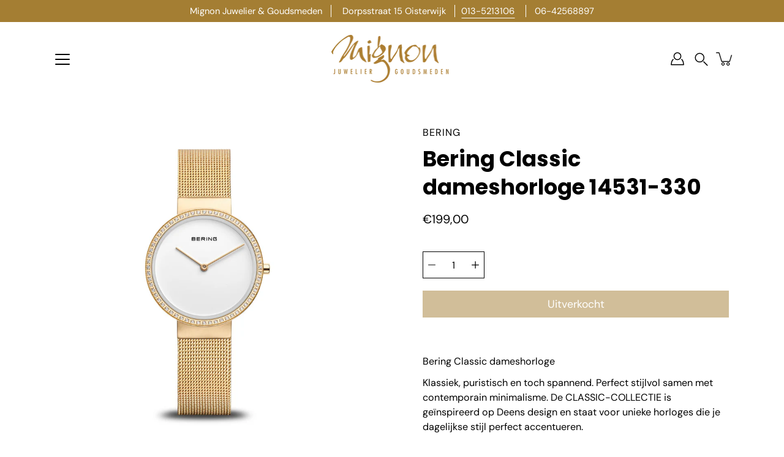

--- FILE ---
content_type: text/html; charset=utf-8
request_url: https://mignonjuwelier.nl/products/bering-classic-dameshorloge-14531-330
body_size: 36342
content:
<!doctype html>
<html class="no-js no-touch" lang="nl">
<head>
<!-- Google Tag Manager -->
<script>(function(w,d,s,l,i){w[l]=w[l]||[];w[l].push({'gtm.start':
new Date().getTime(),event:'gtm.js'});var f=d.getElementsByTagName(s)[0],
j=d.createElement(s),dl=l!='dataLayer'?'&l='+l:'';j.async=true;j.src=
'https://www.googletagmanager.com/gtm.js?id='+i+dl;f.parentNode.insertBefore(j,f);
})(window,document,'script','dataLayer','GTM-T5BQW78');</script>
<!-- End Google Tag Manager —>

    <meta charset="utf-8">
  <meta http-equiv='X-UA-Compatible' content='IE=edge'>
  <meta name="viewport" content="width=device-width, height=device-height, initial-scale=1.0, minimum-scale=1.0">
  <link rel="canonical" href="https://mignonjuwelier.nl/products/bering-classic-dameshorloge-14531-330">
  <link rel="preconnect" href="https://cdn.shopify.com" crossorigin>
  <!-- ======================= Modular Theme V4.1.0 ========================= --><link rel="preconnect" href="https://fonts.shopifycdn.com" crossorigin><link rel="preload" as="image" href="//mignonjuwelier.nl/cdn/shop/t/4/assets/loading.svg?v=25500050876666789991697541572">
  <link href="//mignonjuwelier.nl/cdn/shop/t/4/assets/theme.css?v=158820786482015914841697541571" as="style" rel="preload">
  <link href="//mignonjuwelier.nl/cdn/shop/t/4/assets/vendor.js?v=12700942211738999711697541572" as="script" rel="preload">
  <link href="//mignonjuwelier.nl/cdn/shop/t/4/assets/theme.js?v=123629712977395030581697541571" as="script" rel="preload">


  <title>Bering Classic dameshorloge 14531-330 &ndash; Mignon Juwelier &amp; Goudsmeden</title><link rel="shortcut icon" href="//mignonjuwelier.nl/cdn/shop/files/favicon_32x32.png?v=1615366803" type="image/png"><meta name="description" content="Bering Classic dameshorloge Klassiek, puristisch en toch spannend. Perfect stijlvol samen met contemporain minimalisme. De CLASSIC-COLLECTIE is geïnspireerd op Deens design en staat voor unieke horloges die je dagelijkse stijl perfect accentueren. Zeer hard kristalhelder en krasvast saffierglas zorgt dat de prachtige w"><!-- /snippets/social-meta-tags.liquid -->

<meta property="og:site_name" content="Mignon Juwelier &amp; Goudsmeden">
<meta property="og:url" content="https://mignonjuwelier.nl/products/bering-classic-dameshorloge-14531-330">
<meta property="og:title" content="Bering Classic dameshorloge 14531-330">
<meta property="og:type" content="product">
<meta property="og:description" content="Bering Classic dameshorloge Klassiek, puristisch en toch spannend. Perfect stijlvol samen met contemporain minimalisme. De CLASSIC-COLLECTIE is geïnspireerd op Deens design en staat voor unieke horloges die je dagelijkse stijl perfect accentueren. Zeer hard kristalhelder en krasvast saffierglas zorgt dat de prachtige w"><meta property="og:image" content="http://mignonjuwelier.nl/cdn/shop/files/BeringClassicdameshorloge14531-330__1.jpeg?v=1684296528">
  <meta property="og:image:secure_url" content="https://mignonjuwelier.nl/cdn/shop/files/BeringClassicdameshorloge14531-330__1.jpeg?v=1684296528">
  <meta property="og:image:width" content="1200">
  <meta property="og:image:height" content="1200"><meta property="og:price:amount" content="199,00">
  <meta property="og:price:currency" content="EUR"><meta name="twitter:card" content="summary_large_image">
<meta name="twitter:title" content="Bering Classic dameshorloge 14531-330">
<meta name="twitter:description" content="Bering Classic dameshorloge Klassiek, puristisch en toch spannend. Perfect stijlvol samen met contemporain minimalisme. De CLASSIC-COLLECTIE is geïnspireerd op Deens design en staat voor unieke horloges die je dagelijkse stijl perfect accentueren. Zeer hard kristalhelder en krasvast saffierglas zorgt dat de prachtige w"><style data-shopify>@font-face {
  font-family: Poppins;
  font-weight: 700;
  font-style: normal;
  font-display: swap;
  src: url("//mignonjuwelier.nl/cdn/fonts/poppins/poppins_n7.56758dcf284489feb014a026f3727f2f20a54626.woff2") format("woff2"),
       url("//mignonjuwelier.nl/cdn/fonts/poppins/poppins_n7.f34f55d9b3d3205d2cd6f64955ff4b36f0cfd8da.woff") format("woff");
}

@font-face {
  font-family: "DM Sans";
  font-weight: 400;
  font-style: normal;
  font-display: swap;
  src: url("//mignonjuwelier.nl/cdn/fonts/dm_sans/dmsans_n4.ec80bd4dd7e1a334c969c265873491ae56018d72.woff2") format("woff2"),
       url("//mignonjuwelier.nl/cdn/fonts/dm_sans/dmsans_n4.87bdd914d8a61247b911147ae68e754d695c58a6.woff") format("woff");
}



  @font-face {
  font-family: Poppins;
  font-weight: 800;
  font-style: normal;
  font-display: swap;
  src: url("//mignonjuwelier.nl/cdn/fonts/poppins/poppins_n8.580200d05bca09e2e0c6f4c922047c227dfa8e8c.woff2") format("woff2"),
       url("//mignonjuwelier.nl/cdn/fonts/poppins/poppins_n8.f4450f472fdcbe9e829f3583ebd559988f5a3d25.woff") format("woff");
}




  @font-face {
  font-family: "DM Sans";
  font-weight: 500;
  font-style: normal;
  font-display: swap;
  src: url("//mignonjuwelier.nl/cdn/fonts/dm_sans/dmsans_n5.8a0f1984c77eb7186ceb87c4da2173ff65eb012e.woff2") format("woff2"),
       url("//mignonjuwelier.nl/cdn/fonts/dm_sans/dmsans_n5.9ad2e755a89e15b3d6c53259daad5fc9609888e6.woff") format("woff");
}



  @font-face {
  font-family: "DM Sans";
  font-weight: 400;
  font-style: italic;
  font-display: swap;
  src: url("//mignonjuwelier.nl/cdn/fonts/dm_sans/dmsans_i4.b8fe05e69ee95d5a53155c346957d8cbf5081c1a.woff2") format("woff2"),
       url("//mignonjuwelier.nl/cdn/fonts/dm_sans/dmsans_i4.403fe28ee2ea63e142575c0aa47684d65f8c23a0.woff") format("woff");
}




  @font-face {
  font-family: "DM Sans";
  font-weight: 500;
  font-style: italic;
  font-display: swap;
  src: url("//mignonjuwelier.nl/cdn/fonts/dm_sans/dmsans_i5.8654104650c013677e3def7db9b31bfbaa34e59a.woff2") format("woff2"),
       url("//mignonjuwelier.nl/cdn/fonts/dm_sans/dmsans_i5.a0dc844d8a75a4232f255fc600ad5a295572bed9.woff") format("woff");
}



:root {
  --COLOR-BACKGROUND: #ffffff;
  --COLOR-BACKGROUND-ACCENT: #f2f2f2;
  --COLOR-BACKGROUND-ALPHA-25: rgba(255, 255, 255, 0.25);
  --COLOR-BACKGROUND-ALPHA-35: rgba(255, 255, 255, 0.35);
  --COLOR-BACKGROUND-ALPHA-60: rgba(255, 255, 255, 0.6);
  --COLOR-BACKGROUND-OVERLAY: rgba(255, 255, 255, 0.9);
  --COLOR-BACKGROUND-TABLE-HEADER: #808080;
  --COLOR-HEADING: #000000;
  --COLOR-TEXT: #000000;
  --COLOR-TEXT-DARK: #000000;
  --COLOR-TEXT-LIGHT: #4d4d4d;
  --COLOR-TEXT-ALPHA-5: rgba(0, 0, 0, 0.05);
  --COLOR-TEXT-ALPHA-8: rgba(0, 0, 0, 0.08);
  --COLOR-TEXT-ALPHA-10: rgba(0, 0, 0, 0.1);
  --COLOR-TEXT-ALPHA-25: rgba(0, 0, 0, 0.25);
  --COLOR-TEXT-ALPHA-30: rgba(0, 0, 0, 0.3);
  --COLOR-TEXT-ALPHA-55: rgba(0, 0, 0, 0.55);
  --COLOR-TEXT-ALPHA-60: rgba(0, 0, 0, 0.6);
  --COLOR-LABEL: rgba(0, 0, 0, 0.8);
  --COLOR-INPUT-PLACEHOLDER: rgba(0, 0, 0, 0.5);
  --COLOR-CART-TEXT: rgba(0, 0, 0, 0.6);
  --COLOR-BORDER: #000000;
  --COLOR-BORDER-ALPHA-8: rgba(0, 0, 0, 0.08);
  --COLOR-BORDER-DARK: #000000;
  --COLOR-ERROR-TEXT: #e35252;
  --COLOR-ERROR-BG: rgba(227, 82, 82, 0.05);
  --COLOR-ERROR-BORDER: rgba(227, 82, 82, 0.25);
  --COLOR-BADGE-TEXT: #fff;
  --COLOR-BADGE-BG: #000000;
  --COLOR-BUTTON-PRIMARY-BG: #a47e33;
  --COLOR-BUTTON-PRIMARY-TEXT: #fff;
  --COLOR-BUTTON-PRIMARY-BORDER: #a47e33;
  --COLOR-BUTTON-SECONDARY-BG: #ffffff;
  --COLOR-BUTTON-SECONDARY-TEXT: #000;
  --COLOR-BUTTON-SECONDARY-BORDER: #000;
  --COLOR-BUTTON-ALT-BG: transparent;
  --COLOR-BUTTON-ALT-TEXT: #a47e33;
  --COLOR-BUTTON-ALT-BORDER: #a47e33;
  --COLOR-SEARCH-OVERLAY: rgba(0, 0, 0, 0.5);

  --COLOR-TAG-SAVING: #cda34f;

  --COLOR-WHITE: #fff;
  --COLOR-BLACK: #000;

  --BODY-LETTER-SPACING: 0px;
  --HEADING-LETTER-SPACING: 0px;
  --NAV-LETTER-SPACING: 0px;

  --BODY-FONT-FAMILY: "DM Sans", sans-serif;
  --HEADING-FONT-FAMILY: Poppins, sans-serif;
  --NAV-FONT-FAMILY: "DM Sans", sans-serif;

  --BODY-FONT-WEIGHT: 400;
  --HEADING-FONT-WEIGHT: 700;
  --NAV-FONT-WEIGHT: 400;

  --BODY-FONT-STYLE: normal;
  --HEADING-FONT-STYLE: normal;
  --NAV-FONT-STYLE: normal;

  --BODY-FONT-WEIGHT-MEDIUM: 400;
  --BODY-FONT-WEIGHT-BOLD: 500;
  --NAV-FONT-WEIGHT-MEDIUM: 400;
  --NAV-FONT-WEIGHT-BOLD: 500;

  --HEADING-FONT-WEIGHT-BOLD: 800;

  --FONT-ADJUST-BODY: 1.15;
  --FONT-ADJUST-HEADING: 1.1;
  --FONT-ADJUST-NAV: 1.0;

  --IMAGE-SIZE: cover;
  --IMAGE-ASPECT-RATIO: 1.3;
  --IMAGE-ASPECT-RATIO-PADDING: 130.0%;

  --PRODUCT-COLUMNS: 4;--COLUMNS: 2;
  --COLUMNS-MEDIUM: 2;
  --COLUMNS-SMALL: 1;
  --COLUMNS-MOBILE: 1;

  --icon-loading: url( "//mignonjuwelier.nl/cdn/shop/t/4/assets/loading.svg?v=25500050876666789991697541572" );
  --icon-zoom-in: url( "//mignonjuwelier.nl/cdn/shop/t/4/assets/icon-zoom-in.svg?v=66463440030260818311697541572" );
  --icon-zoom-out: url( "//mignonjuwelier.nl/cdn/shop/t/4/assets/icon-zoom-out.svg?v=19447117299412374421697541571" );

  --header-height: 120px;
  --header-initial-height: 120px;
  --scrollbar-width: 0px;
  --collection-featured-block-height: none;

  /* font size x line height + top/bottom paddings */
  --announcement-height-default: calc(0.8rem * var(--FONT-ADJUST-BODY) * 1.5 + 14px);
  --announcement-height-desktop: 0px;
  --announcement-height-mobile: 0px;

  
  --color-placeholder-bg: #ABA9A9;
  --color-placeholder-fill: rgba(246, 247, 255, 0.3);

  --swatch-size: 22px;

  
  --overlay-color: #000;
  --overlay-opacity: 0;

  
  --gutter: 10px;
  --gap: 10px;
  --outer: 10px;
  --outer-offset: calc(var(--outer) * -1);

  
  --move-offset: 20px;

  
  --PARALLAX-STRENGTH-MIN: 100.0%;
  --PARALLAX-STRENGTH-MAX: 110.0%;

  
  --PI: 3.14159265358979
}</style><link href="//mignonjuwelier.nl/cdn/shop/t/4/assets/theme.css?v=158820786482015914841697541571" rel="stylesheet" type="text/css" media="all" /><script type="text/javascript">
    if (window.MSInputMethodContext && document.documentMode) {
      var scripts = document.getElementsByTagName('script')[0];
      var polyfill = document.createElement("script");
      polyfill.defer = true;
      polyfill.src = "//mignonjuwelier.nl/cdn/shop/t/4/assets/ie11.js?v=144489047535103983231697541571";

      scripts.parentNode.insertBefore(polyfill, scripts);
    } else {
      document.documentElement.className = document.documentElement.className.replace('no-js', 'js');
    }

    let root = '/';
    if (root[root.length - 1] !== '/') {
      root = `${root}/`;
    }

    window.theme = {
      info: {
        name: 'Modular'
      },
      version: '4.1.0',
      routes: {
        root: root,
        search_url: "\/search",
        cart_url: "\/cart",
        product_recommendations_url: "\/recommendations\/products",
        predictive_search_url: '/search/suggest',
      },
      assets: {
        photoswipe: '//mignonjuwelier.nl/cdn/shop/t/4/assets/photoswipe.js?v=29365444203438451061697541572',
        smoothscroll: '//mignonjuwelier.nl/cdn/shop/t/4/assets/smoothscroll.js?v=37906625415260927261697541571',
        no_image: "//mignonjuwelier.nl/cdn/shopifycloud/storefront/assets/no-image-2048-a2addb12_1024x.gif",
        blank: "\/\/mignonjuwelier.nl\/cdn\/shop\/t\/4\/assets\/blank_1x1.gif?v=50849316544257392421697541572",
        swatches: '//mignonjuwelier.nl/cdn/shop/t/4/assets/swatches.json?v=153762849283573572451697541572',
        base: "//mignonjuwelier.nl/cdn/shop/t/4/assets/",
        image: '//mignonjuwelier.nl/cdn/shop/t/4/assets/image.png?v=1167',
      },
      translations: {
        add_to_cart: "Plaats in winkelmand",
        form_submit: "Plaats in winkelmand",
        form_submit_error: "Oeps!",
        on_sale: "Uitverkoop",
        pre_order: "Voorafgaande bestelling",
        sold_out: "Uitverkocht",
        unavailable: "Onverkrijgbaar",
        from: "Van",
        no_results: "Geen resultaten gevonden voor “{{ terms }}”. Controleer de spelling of gebruik een ander woord of een andere zin.",
        free: "Vrij",
        color: ["Kleur"],
        delete_confirm: "Weet je zeker dat je dit adres wilt verwijderen?",
      },
      icons: {
        arrow: '<svg aria-hidden="true" focusable="false" role="presentation" class="icon icon-arrow" viewBox="0 0 1024 1024"><path d="M926.553 256.428c25.96-23.409 62.316-19.611 83.605 7.033 20.439 25.582 18.251 61.132-6.623 83.562l-467.01 421.128c-22.547 20.331-56.39 19.789-78.311-1.237L19.143 345.786c-24.181-23.193-25.331-58.79-4.144-83.721 22.077-25.978 58.543-28.612 83.785-4.402l400.458 384.094 427.311-385.33z"/></svg>',
        arrowSlider: '<svg aria-hidden="true" focusable="false" role="presentation" class="icon icon-submit" viewBox="0 0 1024 1024"><path d="M1023.998 511.724v-6.44a4.818 4.818 0 00-1.605-3.215l-.005-.005c0-1.61-1.61-1.61-1.61-3.22s-1.61-1.61-1.61-3.22c-.89 0-1.61-.72-1.61-1.61L652.074 115.649c-6.058-5.789-14.286-9.354-23.346-9.354s-17.288 3.564-23.358 9.366l.013-.013c-6.101 5.61-9.909 13.631-9.909 22.541s3.81 16.931 9.888 22.52l.022.02 307.522 318.793H32.201C14.416 479.522 0 493.939 0 511.723s14.417 32.201 32.201 32.201h887.145L605.384 862.717a32.062 32.062 0 00-8.429 21.72c0 9.19 3.851 17.481 10.025 23.347l.014.013c5.61 6.101 13.631 9.909 22.541 9.909s16.931-3.81 22.52-9.888l.02-.022 363.874-370.315c0-1.61 0-1.61 1.61-3.22.89 0 1.61-.72 1.61-1.61 0-1.61 1.61-1.61 1.61-3.22h1.61v-3.22a4.81 4.81 0 001.608-3.203l.002-.017v-11.27z"/></svg>',
        arrowNavSlider: 'M0.0776563715,49.6974826 L0.0776563715,50.3266624 C0.0882978908,50.4524827 0.146435015,50.5626537 0.234305795,50.6407437 C0.234697028,50.7982538 0.39181593,50.7982538 0.39181593,50.9556075 C0.39181593,51.1129611 0.548934833,51.1127264 0.548934833,51.27008 C0.636101395,51.27008 0.706053735,51.3405018 0.706053735,51.4271989 L36.3981789,88.377449 C36.9898787,88.9427015 37.7935482,89.2908983 38.6778897,89.2908983 C39.5622313,89.2908983 40.3661354,88.9429363 40.9590089,88.3761189 C41.5534473,87.8297238 41.9253528,87.0464767 41.9253528,86.1759065 C41.9253528,85.3053363 41.5534473,84.5227934 40.9597131,83.9766331 L10.297036,52.0652206 L96.9330092,52.8421298 C98.6696895,52.8421298 100.077578,51.4342411 100.077578,49.6975608 C100.077578,47.9608805 98.6696895,46.5529919 96.9330092,46.5529919 L10.297036,46.5529919 L40.9578352,15.4206794 C41.4680804,14.8636428 41.7811445,14.1180323 41.7811445,13.299496 C41.7811445,12.4018526 41.4053267,11.5926276 40.8022812,11.0197852 C40.2533823,10.422843 39.4701352,10.0509375 38.599565,10.0509375 C37.7289948,10.0509375 36.9464519,10.422843 36.4002916,11.0165771 L36.3981007,11.018768 L0.863172638,47.1829542 C0.863172638,47.3400731 0.863172638,47.3400731 0.706053735,47.4974267 C0.618887173,47.4974267 0.548934833,47.5678485 0.548934833,47.6545456 C0.548934833,47.8116645 0.39181593,47.8116645 0.39181593,47.9690181 L0.234697028,47.9690181 L0.234697028,48.2834907 C0.146356768,48.3619719 0.0882196443,48.4723777 0.077578125,48.5964766 L0.077578125,49.6984215 L0.0776563715,49.6974826 Z',
        check: '<svg aria-hidden="true" focusable="false" role="presentation" class="icon icon-check" viewBox="0 0 1317 1024"><path d="M1277.067 47.359c-42.785-42.731-112.096-42.731-154.88 0L424.495 745.781l-232.32-233.782c-43.178-40.234-110.463-39.047-152.195 2.685s-42.919 109.017-2.685 152.195L347.056 976.64c42.785 42.731 112.096 42.731 154.88 0l775.132-774.401c42.731-42.785 42.731-112.096 0-154.88z"/></svg>',
        close: '<svg aria-hidden="true" focusable="false" role="presentation" class="icon icon-close" viewBox="0 0 1024 1024"><path d="M446.174 512L13.632 79.458c-18.177-18.177-18.177-47.649 0-65.826s47.649-18.177 65.826 0L512 446.174 944.542 13.632c18.177-18.177 47.649-18.177 65.826 0s18.177 47.649 0 65.826L577.826 512l432.542 432.542c18.177 18.177 18.177 47.649 0 65.826s-47.649 18.177-65.826 0L512 577.826 79.458 1010.368c-18.177 18.177-47.649 18.177-65.826 0s-18.177-47.649 0-65.826L446.174 512z"/></svg>',
        plus: '<svg aria-hidden="true" focusable="false" role="presentation" class="icon icon-plus" viewBox="0 0 1024 1024"><path d="M465.066 465.067l.001-411.166c-.005-.407-.005-.407-.006-.805 0-29.324 23.796-53.095 53.149-53.095s53.149 23.771 53.149 53.095c-.001.365-.001.365-.004.524l-.009 411.446 398.754.001c.407-.005.407-.005.805-.006 29.324 0 53.095 23.796 53.095 53.149s-23.771 53.149-53.095 53.149c-.365-.001-.365-.001-.524-.004l-399.037-.009-.009 396.75a53.99 53.99 0 01.071 2.762c0 29.35-23.817 53.142-53.197 53.142-28.299 0-51.612-22.132-53.124-50.361l-.044-.832.583-.382-.586.017c-.02-.795-.02-.795-.024-1.59.011-1.42.011-1.42.05-1.933l.001-397.576-409.162-.009c-1.378.059-1.378.059-2.762.071-29.35 0-53.142-23.817-53.142-53.197 0-28.299 22.132-51.612 50.361-53.124l.832-.044.382.583-.017-.586c.795-.02.795-.02 1.59-.024 1.42.011 1.42.011 1.933.05l409.986.001z"/></svg>',
        minus: '<svg aria-hidden="true" focusable="false" role="presentation" class="icon icon-minus" viewBox="0 0 1024 1024"><path d="M51.573 459.468l-.017-.585c.795-.02.795-.02 1.59-.024 1.42.011 1.42.011 1.933.05l915.021.002c.407-.005.407-.005.805-.006 29.324 0 53.095 23.771 53.095 53.095s-23.771 53.095-53.095 53.095c-.365-.001-.365-.001-.524-.004l-914.477-.021c-1.378.059-1.378.059-2.762.071C23.792 565.141 0 541.348 0 511.999c0-28.271 22.132-51.558 50.361-53.069l.832-.044.382.582z"/></svg>',
      },
      settings: {
        enableAcceptTerms: false,
        enableAjaxCart: true,
        enablePaymentButton: false,
        enableVideoLooping: false,
        showQuickView: false,
        showQuantity: true,
        imageBackgroundSize: "cover",
        hoverImage: true,
        savingBadgeType: "percentage",
        showBadge: true,
        showSoldBadge: true,
        showSavingBadge: true,
        quickButton: null,
        currencyCodeEnable: false,
        moneyFormat: false ? "€{{amount_with_comma_separator}} EUR" : "€{{amount_with_comma_separator}}",
      },
      moneyWithoutCurrencyFormat: "€{{amount_with_comma_separator}}",
      moneyWithCurrencyFormat: "€{{amount_with_comma_separator}} EUR",
      strings: {
        saving_badge: "Save {{ discount }}",
        saving_up_to_badge: "Save up to {{ discount }}",
      }
    };

    window.slate = window.slate || {};

    if (window.performance) {
      window.performance.mark('init');
    } else {
      window.fastNetworkAndCPU = false;
    }
  </script>

  <!-- Shopify app scripts =========================================================== --><!-- Theme Javascript ============================================================== -->
  <script src="//mignonjuwelier.nl/cdn/shop/t/4/assets/vendor.js?v=12700942211738999711697541572" defer></script>
  <script src="//mignonjuwelier.nl/cdn/shop/t/4/assets/theme.js?v=123629712977395030581697541571" defer></script>

  <script>window.performance && window.performance.mark && window.performance.mark('shopify.content_for_header.start');</script><meta name="facebook-domain-verification" content="ydvr5npfx1dilbmplzfglbk320rkev">
<meta name="facebook-domain-verification" content="a9kcx40x2tu1eqm1mrhra5kcdjdnez">
<meta name="google-site-verification" content="dMhMDdwt1vAkbd0L8GIo42Gh5Arhzv72bY5uVOr7emM">
<meta id="shopify-digital-wallet" name="shopify-digital-wallet" content="/53664546978/digital_wallets/dialog">
<meta name="shopify-checkout-api-token" content="cf4b9c05b7a2ede0b9ed69747ef80926">
<meta id="in-context-paypal-metadata" data-shop-id="53664546978" data-venmo-supported="false" data-environment="production" data-locale="nl_NL" data-paypal-v4="true" data-currency="EUR">
<link rel="alternate" type="application/json+oembed" href="https://mignonjuwelier.nl/products/bering-classic-dameshorloge-14531-330.oembed">
<script async="async" src="/checkouts/internal/preloads.js?locale=nl-NL"></script>
<link rel="preconnect" href="https://shop.app" crossorigin="anonymous">
<script async="async" src="https://shop.app/checkouts/internal/preloads.js?locale=nl-NL&shop_id=53664546978" crossorigin="anonymous"></script>
<script id="apple-pay-shop-capabilities" type="application/json">{"shopId":53664546978,"countryCode":"NL","currencyCode":"EUR","merchantCapabilities":["supports3DS"],"merchantId":"gid:\/\/shopify\/Shop\/53664546978","merchantName":"Mignon Juwelier \u0026 Goudsmeden","requiredBillingContactFields":["postalAddress","email"],"requiredShippingContactFields":["postalAddress","email"],"shippingType":"shipping","supportedNetworks":["visa","maestro","masterCard","amex"],"total":{"type":"pending","label":"Mignon Juwelier \u0026 Goudsmeden","amount":"1.00"},"shopifyPaymentsEnabled":true,"supportsSubscriptions":true}</script>
<script id="shopify-features" type="application/json">{"accessToken":"cf4b9c05b7a2ede0b9ed69747ef80926","betas":["rich-media-storefront-analytics"],"domain":"mignonjuwelier.nl","predictiveSearch":true,"shopId":53664546978,"locale":"nl"}</script>
<script>var Shopify = Shopify || {};
Shopify.shop = "mignonjuwelier.myshopify.com";
Shopify.locale = "nl";
Shopify.currency = {"active":"EUR","rate":"1.0"};
Shopify.country = "NL";
Shopify.theme = {"name":"Modular Nieuw","id":154172653914,"schema_name":"Modular","schema_version":"4.1.0","theme_store_id":849,"role":"main"};
Shopify.theme.handle = "null";
Shopify.theme.style = {"id":null,"handle":null};
Shopify.cdnHost = "mignonjuwelier.nl/cdn";
Shopify.routes = Shopify.routes || {};
Shopify.routes.root = "/";</script>
<script type="module">!function(o){(o.Shopify=o.Shopify||{}).modules=!0}(window);</script>
<script>!function(o){function n(){var o=[];function n(){o.push(Array.prototype.slice.apply(arguments))}return n.q=o,n}var t=o.Shopify=o.Shopify||{};t.loadFeatures=n(),t.autoloadFeatures=n()}(window);</script>
<script>
  window.ShopifyPay = window.ShopifyPay || {};
  window.ShopifyPay.apiHost = "shop.app\/pay";
  window.ShopifyPay.redirectState = null;
</script>
<script id="shop-js-analytics" type="application/json">{"pageType":"product"}</script>
<script defer="defer" async type="module" src="//mignonjuwelier.nl/cdn/shopifycloud/shop-js/modules/v2/client.init-shop-cart-sync_CwGft62q.nl.esm.js"></script>
<script defer="defer" async type="module" src="//mignonjuwelier.nl/cdn/shopifycloud/shop-js/modules/v2/chunk.common_BAeYDmFP.esm.js"></script>
<script defer="defer" async type="module" src="//mignonjuwelier.nl/cdn/shopifycloud/shop-js/modules/v2/chunk.modal_B9qqLDBC.esm.js"></script>
<script type="module">
  await import("//mignonjuwelier.nl/cdn/shopifycloud/shop-js/modules/v2/client.init-shop-cart-sync_CwGft62q.nl.esm.js");
await import("//mignonjuwelier.nl/cdn/shopifycloud/shop-js/modules/v2/chunk.common_BAeYDmFP.esm.js");
await import("//mignonjuwelier.nl/cdn/shopifycloud/shop-js/modules/v2/chunk.modal_B9qqLDBC.esm.js");

  window.Shopify.SignInWithShop?.initShopCartSync?.({"fedCMEnabled":true,"windoidEnabled":true});

</script>
<script>
  window.Shopify = window.Shopify || {};
  if (!window.Shopify.featureAssets) window.Shopify.featureAssets = {};
  window.Shopify.featureAssets['shop-js'] = {"shop-cart-sync":["modules/v2/client.shop-cart-sync_DYxNzuQz.nl.esm.js","modules/v2/chunk.common_BAeYDmFP.esm.js","modules/v2/chunk.modal_B9qqLDBC.esm.js"],"init-fed-cm":["modules/v2/client.init-fed-cm_CjDsDcAw.nl.esm.js","modules/v2/chunk.common_BAeYDmFP.esm.js","modules/v2/chunk.modal_B9qqLDBC.esm.js"],"shop-cash-offers":["modules/v2/client.shop-cash-offers_ClkbB2SN.nl.esm.js","modules/v2/chunk.common_BAeYDmFP.esm.js","modules/v2/chunk.modal_B9qqLDBC.esm.js"],"shop-login-button":["modules/v2/client.shop-login-button_WLp3fA_k.nl.esm.js","modules/v2/chunk.common_BAeYDmFP.esm.js","modules/v2/chunk.modal_B9qqLDBC.esm.js"],"pay-button":["modules/v2/client.pay-button_CMzcDx7A.nl.esm.js","modules/v2/chunk.common_BAeYDmFP.esm.js","modules/v2/chunk.modal_B9qqLDBC.esm.js"],"shop-button":["modules/v2/client.shop-button_C5HrfeZa.nl.esm.js","modules/v2/chunk.common_BAeYDmFP.esm.js","modules/v2/chunk.modal_B9qqLDBC.esm.js"],"avatar":["modules/v2/client.avatar_BTnouDA3.nl.esm.js"],"init-windoid":["modules/v2/client.init-windoid_BPUgzmVN.nl.esm.js","modules/v2/chunk.common_BAeYDmFP.esm.js","modules/v2/chunk.modal_B9qqLDBC.esm.js"],"init-shop-for-new-customer-accounts":["modules/v2/client.init-shop-for-new-customer-accounts_C_53TFWp.nl.esm.js","modules/v2/client.shop-login-button_WLp3fA_k.nl.esm.js","modules/v2/chunk.common_BAeYDmFP.esm.js","modules/v2/chunk.modal_B9qqLDBC.esm.js"],"init-shop-email-lookup-coordinator":["modules/v2/client.init-shop-email-lookup-coordinator_BuZJWlrC.nl.esm.js","modules/v2/chunk.common_BAeYDmFP.esm.js","modules/v2/chunk.modal_B9qqLDBC.esm.js"],"init-shop-cart-sync":["modules/v2/client.init-shop-cart-sync_CwGft62q.nl.esm.js","modules/v2/chunk.common_BAeYDmFP.esm.js","modules/v2/chunk.modal_B9qqLDBC.esm.js"],"shop-toast-manager":["modules/v2/client.shop-toast-manager_3XRE_uEZ.nl.esm.js","modules/v2/chunk.common_BAeYDmFP.esm.js","modules/v2/chunk.modal_B9qqLDBC.esm.js"],"init-customer-accounts":["modules/v2/client.init-customer-accounts_DmSKRkZb.nl.esm.js","modules/v2/client.shop-login-button_WLp3fA_k.nl.esm.js","modules/v2/chunk.common_BAeYDmFP.esm.js","modules/v2/chunk.modal_B9qqLDBC.esm.js"],"init-customer-accounts-sign-up":["modules/v2/client.init-customer-accounts-sign-up_CeYkBAph.nl.esm.js","modules/v2/client.shop-login-button_WLp3fA_k.nl.esm.js","modules/v2/chunk.common_BAeYDmFP.esm.js","modules/v2/chunk.modal_B9qqLDBC.esm.js"],"shop-follow-button":["modules/v2/client.shop-follow-button_EFIbvYjS.nl.esm.js","modules/v2/chunk.common_BAeYDmFP.esm.js","modules/v2/chunk.modal_B9qqLDBC.esm.js"],"checkout-modal":["modules/v2/client.checkout-modal_D8HUqXhX.nl.esm.js","modules/v2/chunk.common_BAeYDmFP.esm.js","modules/v2/chunk.modal_B9qqLDBC.esm.js"],"shop-login":["modules/v2/client.shop-login_BUSqPzuV.nl.esm.js","modules/v2/chunk.common_BAeYDmFP.esm.js","modules/v2/chunk.modal_B9qqLDBC.esm.js"],"lead-capture":["modules/v2/client.lead-capture_CFcRSnZi.nl.esm.js","modules/v2/chunk.common_BAeYDmFP.esm.js","modules/v2/chunk.modal_B9qqLDBC.esm.js"],"payment-terms":["modules/v2/client.payment-terms_DBKgFsWx.nl.esm.js","modules/v2/chunk.common_BAeYDmFP.esm.js","modules/v2/chunk.modal_B9qqLDBC.esm.js"]};
</script>
<script id="__st">var __st={"a":53664546978,"offset":3600,"reqid":"4a83f685-3c21-4588-bf6d-e703d715c2b4-1769037583","pageurl":"mignonjuwelier.nl\/products\/bering-classic-dameshorloge-14531-330","u":"c6f5e67ccaa1","p":"product","rtyp":"product","rid":8422561907034};</script>
<script>window.ShopifyPaypalV4VisibilityTracking = true;</script>
<script id="captcha-bootstrap">!function(){'use strict';const t='contact',e='account',n='new_comment',o=[[t,t],['blogs',n],['comments',n],[t,'customer']],c=[[e,'customer_login'],[e,'guest_login'],[e,'recover_customer_password'],[e,'create_customer']],r=t=>t.map((([t,e])=>`form[action*='/${t}']:not([data-nocaptcha='true']) input[name='form_type'][value='${e}']`)).join(','),a=t=>()=>t?[...document.querySelectorAll(t)].map((t=>t.form)):[];function s(){const t=[...o],e=r(t);return a(e)}const i='password',u='form_key',d=['recaptcha-v3-token','g-recaptcha-response','h-captcha-response',i],f=()=>{try{return window.sessionStorage}catch{return}},m='__shopify_v',_=t=>t.elements[u];function p(t,e,n=!1){try{const o=window.sessionStorage,c=JSON.parse(o.getItem(e)),{data:r}=function(t){const{data:e,action:n}=t;return t[m]||n?{data:e,action:n}:{data:t,action:n}}(c);for(const[e,n]of Object.entries(r))t.elements[e]&&(t.elements[e].value=n);n&&o.removeItem(e)}catch(o){console.error('form repopulation failed',{error:o})}}const l='form_type',E='cptcha';function T(t){t.dataset[E]=!0}const w=window,h=w.document,L='Shopify',v='ce_forms',y='captcha';let A=!1;((t,e)=>{const n=(g='f06e6c50-85a8-45c8-87d0-21a2b65856fe',I='https://cdn.shopify.com/shopifycloud/storefront-forms-hcaptcha/ce_storefront_forms_captcha_hcaptcha.v1.5.2.iife.js',D={infoText:'Beschermd door hCaptcha',privacyText:'Privacy',termsText:'Voorwaarden'},(t,e,n)=>{const o=w[L][v],c=o.bindForm;if(c)return c(t,g,e,D).then(n);var r;o.q.push([[t,g,e,D],n]),r=I,A||(h.body.append(Object.assign(h.createElement('script'),{id:'captcha-provider',async:!0,src:r})),A=!0)});var g,I,D;w[L]=w[L]||{},w[L][v]=w[L][v]||{},w[L][v].q=[],w[L][y]=w[L][y]||{},w[L][y].protect=function(t,e){n(t,void 0,e),T(t)},Object.freeze(w[L][y]),function(t,e,n,w,h,L){const[v,y,A,g]=function(t,e,n){const i=e?o:[],u=t?c:[],d=[...i,...u],f=r(d),m=r(i),_=r(d.filter((([t,e])=>n.includes(e))));return[a(f),a(m),a(_),s()]}(w,h,L),I=t=>{const e=t.target;return e instanceof HTMLFormElement?e:e&&e.form},D=t=>v().includes(t);t.addEventListener('submit',(t=>{const e=I(t);if(!e)return;const n=D(e)&&!e.dataset.hcaptchaBound&&!e.dataset.recaptchaBound,o=_(e),c=g().includes(e)&&(!o||!o.value);(n||c)&&t.preventDefault(),c&&!n&&(function(t){try{if(!f())return;!function(t){const e=f();if(!e)return;const n=_(t);if(!n)return;const o=n.value;o&&e.removeItem(o)}(t);const e=Array.from(Array(32),(()=>Math.random().toString(36)[2])).join('');!function(t,e){_(t)||t.append(Object.assign(document.createElement('input'),{type:'hidden',name:u})),t.elements[u].value=e}(t,e),function(t,e){const n=f();if(!n)return;const o=[...t.querySelectorAll(`input[type='${i}']`)].map((({name:t})=>t)),c=[...d,...o],r={};for(const[a,s]of new FormData(t).entries())c.includes(a)||(r[a]=s);n.setItem(e,JSON.stringify({[m]:1,action:t.action,data:r}))}(t,e)}catch(e){console.error('failed to persist form',e)}}(e),e.submit())}));const S=(t,e)=>{t&&!t.dataset[E]&&(n(t,e.some((e=>e===t))),T(t))};for(const o of['focusin','change'])t.addEventListener(o,(t=>{const e=I(t);D(e)&&S(e,y())}));const B=e.get('form_key'),M=e.get(l),P=B&&M;t.addEventListener('DOMContentLoaded',(()=>{const t=y();if(P)for(const e of t)e.elements[l].value===M&&p(e,B);[...new Set([...A(),...v().filter((t=>'true'===t.dataset.shopifyCaptcha))])].forEach((e=>S(e,t)))}))}(h,new URLSearchParams(w.location.search),n,t,e,['guest_login'])})(!0,!0)}();</script>
<script integrity="sha256-4kQ18oKyAcykRKYeNunJcIwy7WH5gtpwJnB7kiuLZ1E=" data-source-attribution="shopify.loadfeatures" defer="defer" src="//mignonjuwelier.nl/cdn/shopifycloud/storefront/assets/storefront/load_feature-a0a9edcb.js" crossorigin="anonymous"></script>
<script crossorigin="anonymous" defer="defer" src="//mignonjuwelier.nl/cdn/shopifycloud/storefront/assets/shopify_pay/storefront-65b4c6d7.js?v=20250812"></script>
<script data-source-attribution="shopify.dynamic_checkout.dynamic.init">var Shopify=Shopify||{};Shopify.PaymentButton=Shopify.PaymentButton||{isStorefrontPortableWallets:!0,init:function(){window.Shopify.PaymentButton.init=function(){};var t=document.createElement("script");t.src="https://mignonjuwelier.nl/cdn/shopifycloud/portable-wallets/latest/portable-wallets.nl.js",t.type="module",document.head.appendChild(t)}};
</script>
<script data-source-attribution="shopify.dynamic_checkout.buyer_consent">
  function portableWalletsHideBuyerConsent(e){var t=document.getElementById("shopify-buyer-consent"),n=document.getElementById("shopify-subscription-policy-button");t&&n&&(t.classList.add("hidden"),t.setAttribute("aria-hidden","true"),n.removeEventListener("click",e))}function portableWalletsShowBuyerConsent(e){var t=document.getElementById("shopify-buyer-consent"),n=document.getElementById("shopify-subscription-policy-button");t&&n&&(t.classList.remove("hidden"),t.removeAttribute("aria-hidden"),n.addEventListener("click",e))}window.Shopify?.PaymentButton&&(window.Shopify.PaymentButton.hideBuyerConsent=portableWalletsHideBuyerConsent,window.Shopify.PaymentButton.showBuyerConsent=portableWalletsShowBuyerConsent);
</script>
<script data-source-attribution="shopify.dynamic_checkout.cart.bootstrap">document.addEventListener("DOMContentLoaded",(function(){function t(){return document.querySelector("shopify-accelerated-checkout-cart, shopify-accelerated-checkout")}if(t())Shopify.PaymentButton.init();else{new MutationObserver((function(e,n){t()&&(Shopify.PaymentButton.init(),n.disconnect())})).observe(document.body,{childList:!0,subtree:!0})}}));
</script>
<script id='scb4127' type='text/javascript' async='' src='https://mignonjuwelier.nl/cdn/shopifycloud/privacy-banner/storefront-banner.js'></script><link id="shopify-accelerated-checkout-styles" rel="stylesheet" media="screen" href="https://mignonjuwelier.nl/cdn/shopifycloud/portable-wallets/latest/accelerated-checkout-backwards-compat.css" crossorigin="anonymous">
<style id="shopify-accelerated-checkout-cart">
        #shopify-buyer-consent {
  margin-top: 1em;
  display: inline-block;
  width: 100%;
}

#shopify-buyer-consent.hidden {
  display: none;
}

#shopify-subscription-policy-button {
  background: none;
  border: none;
  padding: 0;
  text-decoration: underline;
  font-size: inherit;
  cursor: pointer;
}

#shopify-subscription-policy-button::before {
  box-shadow: none;
}

      </style>

<script>window.performance && window.performance.mark && window.performance.mark('shopify.content_for_header.end');</script>
<!--Gem_Page_Header_Script-->
    


<!--End_Gem_Page_Header_Script-->

<!-- BEGIN app block: shopify://apps/gempages-builder/blocks/embed-gp-script-head/20b379d4-1b20-474c-a6ca-665c331919f3 -->














<!-- END app block --><script src="https://cdn.shopify.com/extensions/19689677-6488-4a31-adf3-fcf4359c5fd9/forms-2295/assets/shopify-forms-loader.js" type="text/javascript" defer="defer"></script>
<link href="https://monorail-edge.shopifysvc.com" rel="dns-prefetch">
<script>(function(){if ("sendBeacon" in navigator && "performance" in window) {try {var session_token_from_headers = performance.getEntriesByType('navigation')[0].serverTiming.find(x => x.name == '_s').description;} catch {var session_token_from_headers = undefined;}var session_cookie_matches = document.cookie.match(/_shopify_s=([^;]*)/);var session_token_from_cookie = session_cookie_matches && session_cookie_matches.length === 2 ? session_cookie_matches[1] : "";var session_token = session_token_from_headers || session_token_from_cookie || "";function handle_abandonment_event(e) {var entries = performance.getEntries().filter(function(entry) {return /monorail-edge.shopifysvc.com/.test(entry.name);});if (!window.abandonment_tracked && entries.length === 0) {window.abandonment_tracked = true;var currentMs = Date.now();var navigation_start = performance.timing.navigationStart;var payload = {shop_id: 53664546978,url: window.location.href,navigation_start,duration: currentMs - navigation_start,session_token,page_type: "product"};window.navigator.sendBeacon("https://monorail-edge.shopifysvc.com/v1/produce", JSON.stringify({schema_id: "online_store_buyer_site_abandonment/1.1",payload: payload,metadata: {event_created_at_ms: currentMs,event_sent_at_ms: currentMs}}));}}window.addEventListener('pagehide', handle_abandonment_event);}}());</script>
<script id="web-pixels-manager-setup">(function e(e,d,r,n,o){if(void 0===o&&(o={}),!Boolean(null===(a=null===(i=window.Shopify)||void 0===i?void 0:i.analytics)||void 0===a?void 0:a.replayQueue)){var i,a;window.Shopify=window.Shopify||{};var t=window.Shopify;t.analytics=t.analytics||{};var s=t.analytics;s.replayQueue=[],s.publish=function(e,d,r){return s.replayQueue.push([e,d,r]),!0};try{self.performance.mark("wpm:start")}catch(e){}var l=function(){var e={modern:/Edge?\/(1{2}[4-9]|1[2-9]\d|[2-9]\d{2}|\d{4,})\.\d+(\.\d+|)|Firefox\/(1{2}[4-9]|1[2-9]\d|[2-9]\d{2}|\d{4,})\.\d+(\.\d+|)|Chrom(ium|e)\/(9{2}|\d{3,})\.\d+(\.\d+|)|(Maci|X1{2}).+ Version\/(15\.\d+|(1[6-9]|[2-9]\d|\d{3,})\.\d+)([,.]\d+|)( \(\w+\)|)( Mobile\/\w+|) Safari\/|Chrome.+OPR\/(9{2}|\d{3,})\.\d+\.\d+|(CPU[ +]OS|iPhone[ +]OS|CPU[ +]iPhone|CPU IPhone OS|CPU iPad OS)[ +]+(15[._]\d+|(1[6-9]|[2-9]\d|\d{3,})[._]\d+)([._]\d+|)|Android:?[ /-](13[3-9]|1[4-9]\d|[2-9]\d{2}|\d{4,})(\.\d+|)(\.\d+|)|Android.+Firefox\/(13[5-9]|1[4-9]\d|[2-9]\d{2}|\d{4,})\.\d+(\.\d+|)|Android.+Chrom(ium|e)\/(13[3-9]|1[4-9]\d|[2-9]\d{2}|\d{4,})\.\d+(\.\d+|)|SamsungBrowser\/([2-9]\d|\d{3,})\.\d+/,legacy:/Edge?\/(1[6-9]|[2-9]\d|\d{3,})\.\d+(\.\d+|)|Firefox\/(5[4-9]|[6-9]\d|\d{3,})\.\d+(\.\d+|)|Chrom(ium|e)\/(5[1-9]|[6-9]\d|\d{3,})\.\d+(\.\d+|)([\d.]+$|.*Safari\/(?![\d.]+ Edge\/[\d.]+$))|(Maci|X1{2}).+ Version\/(10\.\d+|(1[1-9]|[2-9]\d|\d{3,})\.\d+)([,.]\d+|)( \(\w+\)|)( Mobile\/\w+|) Safari\/|Chrome.+OPR\/(3[89]|[4-9]\d|\d{3,})\.\d+\.\d+|(CPU[ +]OS|iPhone[ +]OS|CPU[ +]iPhone|CPU IPhone OS|CPU iPad OS)[ +]+(10[._]\d+|(1[1-9]|[2-9]\d|\d{3,})[._]\d+)([._]\d+|)|Android:?[ /-](13[3-9]|1[4-9]\d|[2-9]\d{2}|\d{4,})(\.\d+|)(\.\d+|)|Mobile Safari.+OPR\/([89]\d|\d{3,})\.\d+\.\d+|Android.+Firefox\/(13[5-9]|1[4-9]\d|[2-9]\d{2}|\d{4,})\.\d+(\.\d+|)|Android.+Chrom(ium|e)\/(13[3-9]|1[4-9]\d|[2-9]\d{2}|\d{4,})\.\d+(\.\d+|)|Android.+(UC? ?Browser|UCWEB|U3)[ /]?(15\.([5-9]|\d{2,})|(1[6-9]|[2-9]\d|\d{3,})\.\d+)\.\d+|SamsungBrowser\/(5\.\d+|([6-9]|\d{2,})\.\d+)|Android.+MQ{2}Browser\/(14(\.(9|\d{2,})|)|(1[5-9]|[2-9]\d|\d{3,})(\.\d+|))(\.\d+|)|K[Aa][Ii]OS\/(3\.\d+|([4-9]|\d{2,})\.\d+)(\.\d+|)/},d=e.modern,r=e.legacy,n=navigator.userAgent;return n.match(d)?"modern":n.match(r)?"legacy":"unknown"}(),u="modern"===l?"modern":"legacy",c=(null!=n?n:{modern:"",legacy:""})[u],f=function(e){return[e.baseUrl,"/wpm","/b",e.hashVersion,"modern"===e.buildTarget?"m":"l",".js"].join("")}({baseUrl:d,hashVersion:r,buildTarget:u}),m=function(e){var d=e.version,r=e.bundleTarget,n=e.surface,o=e.pageUrl,i=e.monorailEndpoint;return{emit:function(e){var a=e.status,t=e.errorMsg,s=(new Date).getTime(),l=JSON.stringify({metadata:{event_sent_at_ms:s},events:[{schema_id:"web_pixels_manager_load/3.1",payload:{version:d,bundle_target:r,page_url:o,status:a,surface:n,error_msg:t},metadata:{event_created_at_ms:s}}]});if(!i)return console&&console.warn&&console.warn("[Web Pixels Manager] No Monorail endpoint provided, skipping logging."),!1;try{return self.navigator.sendBeacon.bind(self.navigator)(i,l)}catch(e){}var u=new XMLHttpRequest;try{return u.open("POST",i,!0),u.setRequestHeader("Content-Type","text/plain"),u.send(l),!0}catch(e){return console&&console.warn&&console.warn("[Web Pixels Manager] Got an unhandled error while logging to Monorail."),!1}}}}({version:r,bundleTarget:l,surface:e.surface,pageUrl:self.location.href,monorailEndpoint:e.monorailEndpoint});try{o.browserTarget=l,function(e){var d=e.src,r=e.async,n=void 0===r||r,o=e.onload,i=e.onerror,a=e.sri,t=e.scriptDataAttributes,s=void 0===t?{}:t,l=document.createElement("script"),u=document.querySelector("head"),c=document.querySelector("body");if(l.async=n,l.src=d,a&&(l.integrity=a,l.crossOrigin="anonymous"),s)for(var f in s)if(Object.prototype.hasOwnProperty.call(s,f))try{l.dataset[f]=s[f]}catch(e){}if(o&&l.addEventListener("load",o),i&&l.addEventListener("error",i),u)u.appendChild(l);else{if(!c)throw new Error("Did not find a head or body element to append the script");c.appendChild(l)}}({src:f,async:!0,onload:function(){if(!function(){var e,d;return Boolean(null===(d=null===(e=window.Shopify)||void 0===e?void 0:e.analytics)||void 0===d?void 0:d.initialized)}()){var d=window.webPixelsManager.init(e)||void 0;if(d){var r=window.Shopify.analytics;r.replayQueue.forEach((function(e){var r=e[0],n=e[1],o=e[2];d.publishCustomEvent(r,n,o)})),r.replayQueue=[],r.publish=d.publishCustomEvent,r.visitor=d.visitor,r.initialized=!0}}},onerror:function(){return m.emit({status:"failed",errorMsg:"".concat(f," has failed to load")})},sri:function(e){var d=/^sha384-[A-Za-z0-9+/=]+$/;return"string"==typeof e&&d.test(e)}(c)?c:"",scriptDataAttributes:o}),m.emit({status:"loading"})}catch(e){m.emit({status:"failed",errorMsg:(null==e?void 0:e.message)||"Unknown error"})}}})({shopId: 53664546978,storefrontBaseUrl: "https://mignonjuwelier.nl",extensionsBaseUrl: "https://extensions.shopifycdn.com/cdn/shopifycloud/web-pixels-manager",monorailEndpoint: "https://monorail-edge.shopifysvc.com/unstable/produce_batch",surface: "storefront-renderer",enabledBetaFlags: ["2dca8a86"],webPixelsConfigList: [{"id":"904036698","configuration":"{\"config\":\"{\\\"pixel_id\\\":\\\"G-N3Q5LKC6DK\\\",\\\"target_country\\\":\\\"NL\\\",\\\"gtag_events\\\":[{\\\"type\\\":\\\"begin_checkout\\\",\\\"action_label\\\":\\\"G-N3Q5LKC6DK\\\"},{\\\"type\\\":\\\"search\\\",\\\"action_label\\\":\\\"G-N3Q5LKC6DK\\\"},{\\\"type\\\":\\\"view_item\\\",\\\"action_label\\\":[\\\"G-N3Q5LKC6DK\\\",\\\"MC-G2X7Q3EC8Y\\\"]},{\\\"type\\\":\\\"purchase\\\",\\\"action_label\\\":[\\\"G-N3Q5LKC6DK\\\",\\\"MC-G2X7Q3EC8Y\\\"]},{\\\"type\\\":\\\"page_view\\\",\\\"action_label\\\":[\\\"G-N3Q5LKC6DK\\\",\\\"MC-G2X7Q3EC8Y\\\"]},{\\\"type\\\":\\\"add_payment_info\\\",\\\"action_label\\\":\\\"G-N3Q5LKC6DK\\\"},{\\\"type\\\":\\\"add_to_cart\\\",\\\"action_label\\\":\\\"G-N3Q5LKC6DK\\\"}],\\\"enable_monitoring_mode\\\":false}\"}","eventPayloadVersion":"v1","runtimeContext":"OPEN","scriptVersion":"b2a88bafab3e21179ed38636efcd8a93","type":"APP","apiClientId":1780363,"privacyPurposes":[],"dataSharingAdjustments":{"protectedCustomerApprovalScopes":["read_customer_address","read_customer_email","read_customer_name","read_customer_personal_data","read_customer_phone"]}},{"id":"278757722","configuration":"{\"pixel_id\":\"193936186163427\",\"pixel_type\":\"facebook_pixel\",\"metaapp_system_user_token\":\"-\"}","eventPayloadVersion":"v1","runtimeContext":"OPEN","scriptVersion":"ca16bc87fe92b6042fbaa3acc2fbdaa6","type":"APP","apiClientId":2329312,"privacyPurposes":["ANALYTICS","MARKETING","SALE_OF_DATA"],"dataSharingAdjustments":{"protectedCustomerApprovalScopes":["read_customer_address","read_customer_email","read_customer_name","read_customer_personal_data","read_customer_phone"]}},{"id":"166953306","configuration":"{\"tagID\":\"2613827015247\"}","eventPayloadVersion":"v1","runtimeContext":"STRICT","scriptVersion":"18031546ee651571ed29edbe71a3550b","type":"APP","apiClientId":3009811,"privacyPurposes":["ANALYTICS","MARKETING","SALE_OF_DATA"],"dataSharingAdjustments":{"protectedCustomerApprovalScopes":["read_customer_address","read_customer_email","read_customer_name","read_customer_personal_data","read_customer_phone"]}},{"id":"shopify-app-pixel","configuration":"{}","eventPayloadVersion":"v1","runtimeContext":"STRICT","scriptVersion":"0450","apiClientId":"shopify-pixel","type":"APP","privacyPurposes":["ANALYTICS","MARKETING"]},{"id":"shopify-custom-pixel","eventPayloadVersion":"v1","runtimeContext":"LAX","scriptVersion":"0450","apiClientId":"shopify-pixel","type":"CUSTOM","privacyPurposes":["ANALYTICS","MARKETING"]}],isMerchantRequest: false,initData: {"shop":{"name":"Mignon Juwelier \u0026 Goudsmeden","paymentSettings":{"currencyCode":"EUR"},"myshopifyDomain":"mignonjuwelier.myshopify.com","countryCode":"NL","storefrontUrl":"https:\/\/mignonjuwelier.nl"},"customer":null,"cart":null,"checkout":null,"productVariants":[{"price":{"amount":199.0,"currencyCode":"EUR"},"product":{"title":"Bering Classic dameshorloge 14531-330","vendor":"Bering","id":"8422561907034","untranslatedTitle":"Bering Classic dameshorloge 14531-330","url":"\/products\/bering-classic-dameshorloge-14531-330","type":""},"id":"46698026598746","image":{"src":"\/\/mignonjuwelier.nl\/cdn\/shop\/files\/BeringClassicdameshorloge14531-330__1.jpeg?v=1684296528"},"sku":"5710718390885","title":"Default Title","untranslatedTitle":"Default Title"}],"purchasingCompany":null},},"https://mignonjuwelier.nl/cdn","fcfee988w5aeb613cpc8e4bc33m6693e112",{"modern":"","legacy":""},{"shopId":"53664546978","storefrontBaseUrl":"https:\/\/mignonjuwelier.nl","extensionBaseUrl":"https:\/\/extensions.shopifycdn.com\/cdn\/shopifycloud\/web-pixels-manager","surface":"storefront-renderer","enabledBetaFlags":"[\"2dca8a86\"]","isMerchantRequest":"false","hashVersion":"fcfee988w5aeb613cpc8e4bc33m6693e112","publish":"custom","events":"[[\"page_viewed\",{}],[\"product_viewed\",{\"productVariant\":{\"price\":{\"amount\":199.0,\"currencyCode\":\"EUR\"},\"product\":{\"title\":\"Bering Classic dameshorloge 14531-330\",\"vendor\":\"Bering\",\"id\":\"8422561907034\",\"untranslatedTitle\":\"Bering Classic dameshorloge 14531-330\",\"url\":\"\/products\/bering-classic-dameshorloge-14531-330\",\"type\":\"\"},\"id\":\"46698026598746\",\"image\":{\"src\":\"\/\/mignonjuwelier.nl\/cdn\/shop\/files\/BeringClassicdameshorloge14531-330__1.jpeg?v=1684296528\"},\"sku\":\"5710718390885\",\"title\":\"Default Title\",\"untranslatedTitle\":\"Default Title\"}}]]"});</script><script>
  window.ShopifyAnalytics = window.ShopifyAnalytics || {};
  window.ShopifyAnalytics.meta = window.ShopifyAnalytics.meta || {};
  window.ShopifyAnalytics.meta.currency = 'EUR';
  var meta = {"product":{"id":8422561907034,"gid":"gid:\/\/shopify\/Product\/8422561907034","vendor":"Bering","type":"","handle":"bering-classic-dameshorloge-14531-330","variants":[{"id":46698026598746,"price":19900,"name":"Bering Classic dameshorloge 14531-330","public_title":null,"sku":"5710718390885"}],"remote":false},"page":{"pageType":"product","resourceType":"product","resourceId":8422561907034,"requestId":"4a83f685-3c21-4588-bf6d-e703d715c2b4-1769037583"}};
  for (var attr in meta) {
    window.ShopifyAnalytics.meta[attr] = meta[attr];
  }
</script>
<script class="analytics">
  (function () {
    var customDocumentWrite = function(content) {
      var jquery = null;

      if (window.jQuery) {
        jquery = window.jQuery;
      } else if (window.Checkout && window.Checkout.$) {
        jquery = window.Checkout.$;
      }

      if (jquery) {
        jquery('body').append(content);
      }
    };

    var hasLoggedConversion = function(token) {
      if (token) {
        return document.cookie.indexOf('loggedConversion=' + token) !== -1;
      }
      return false;
    }

    var setCookieIfConversion = function(token) {
      if (token) {
        var twoMonthsFromNow = new Date(Date.now());
        twoMonthsFromNow.setMonth(twoMonthsFromNow.getMonth() + 2);

        document.cookie = 'loggedConversion=' + token + '; expires=' + twoMonthsFromNow;
      }
    }

    var trekkie = window.ShopifyAnalytics.lib = window.trekkie = window.trekkie || [];
    if (trekkie.integrations) {
      return;
    }
    trekkie.methods = [
      'identify',
      'page',
      'ready',
      'track',
      'trackForm',
      'trackLink'
    ];
    trekkie.factory = function(method) {
      return function() {
        var args = Array.prototype.slice.call(arguments);
        args.unshift(method);
        trekkie.push(args);
        return trekkie;
      };
    };
    for (var i = 0; i < trekkie.methods.length; i++) {
      var key = trekkie.methods[i];
      trekkie[key] = trekkie.factory(key);
    }
    trekkie.load = function(config) {
      trekkie.config = config || {};
      trekkie.config.initialDocumentCookie = document.cookie;
      var first = document.getElementsByTagName('script')[0];
      var script = document.createElement('script');
      script.type = 'text/javascript';
      script.onerror = function(e) {
        var scriptFallback = document.createElement('script');
        scriptFallback.type = 'text/javascript';
        scriptFallback.onerror = function(error) {
                var Monorail = {
      produce: function produce(monorailDomain, schemaId, payload) {
        var currentMs = new Date().getTime();
        var event = {
          schema_id: schemaId,
          payload: payload,
          metadata: {
            event_created_at_ms: currentMs,
            event_sent_at_ms: currentMs
          }
        };
        return Monorail.sendRequest("https://" + monorailDomain + "/v1/produce", JSON.stringify(event));
      },
      sendRequest: function sendRequest(endpointUrl, payload) {
        // Try the sendBeacon API
        if (window && window.navigator && typeof window.navigator.sendBeacon === 'function' && typeof window.Blob === 'function' && !Monorail.isIos12()) {
          var blobData = new window.Blob([payload], {
            type: 'text/plain'
          });

          if (window.navigator.sendBeacon(endpointUrl, blobData)) {
            return true;
          } // sendBeacon was not successful

        } // XHR beacon

        var xhr = new XMLHttpRequest();

        try {
          xhr.open('POST', endpointUrl);
          xhr.setRequestHeader('Content-Type', 'text/plain');
          xhr.send(payload);
        } catch (e) {
          console.log(e);
        }

        return false;
      },
      isIos12: function isIos12() {
        return window.navigator.userAgent.lastIndexOf('iPhone; CPU iPhone OS 12_') !== -1 || window.navigator.userAgent.lastIndexOf('iPad; CPU OS 12_') !== -1;
      }
    };
    Monorail.produce('monorail-edge.shopifysvc.com',
      'trekkie_storefront_load_errors/1.1',
      {shop_id: 53664546978,
      theme_id: 154172653914,
      app_name: "storefront",
      context_url: window.location.href,
      source_url: "//mignonjuwelier.nl/cdn/s/trekkie.storefront.9615f8e10e499e09ff0451d383e936edfcfbbf47.min.js"});

        };
        scriptFallback.async = true;
        scriptFallback.src = '//mignonjuwelier.nl/cdn/s/trekkie.storefront.9615f8e10e499e09ff0451d383e936edfcfbbf47.min.js';
        first.parentNode.insertBefore(scriptFallback, first);
      };
      script.async = true;
      script.src = '//mignonjuwelier.nl/cdn/s/trekkie.storefront.9615f8e10e499e09ff0451d383e936edfcfbbf47.min.js';
      first.parentNode.insertBefore(script, first);
    };
    trekkie.load(
      {"Trekkie":{"appName":"storefront","development":false,"defaultAttributes":{"shopId":53664546978,"isMerchantRequest":null,"themeId":154172653914,"themeCityHash":"15118604731241952745","contentLanguage":"nl","currency":"EUR","eventMetadataId":"d4de7402-b962-4f65-a3e8-faa752f5a26e"},"isServerSideCookieWritingEnabled":true,"monorailRegion":"shop_domain","enabledBetaFlags":["65f19447"]},"Session Attribution":{},"S2S":{"facebookCapiEnabled":true,"source":"trekkie-storefront-renderer","apiClientId":580111}}
    );

    var loaded = false;
    trekkie.ready(function() {
      if (loaded) return;
      loaded = true;

      window.ShopifyAnalytics.lib = window.trekkie;

      var originalDocumentWrite = document.write;
      document.write = customDocumentWrite;
      try { window.ShopifyAnalytics.merchantGoogleAnalytics.call(this); } catch(error) {};
      document.write = originalDocumentWrite;

      window.ShopifyAnalytics.lib.page(null,{"pageType":"product","resourceType":"product","resourceId":8422561907034,"requestId":"4a83f685-3c21-4588-bf6d-e703d715c2b4-1769037583","shopifyEmitted":true});

      var match = window.location.pathname.match(/checkouts\/(.+)\/(thank_you|post_purchase)/)
      var token = match? match[1]: undefined;
      if (!hasLoggedConversion(token)) {
        setCookieIfConversion(token);
        window.ShopifyAnalytics.lib.track("Viewed Product",{"currency":"EUR","variantId":46698026598746,"productId":8422561907034,"productGid":"gid:\/\/shopify\/Product\/8422561907034","name":"Bering Classic dameshorloge 14531-330","price":"199.00","sku":"5710718390885","brand":"Bering","variant":null,"category":"","nonInteraction":true,"remote":false},undefined,undefined,{"shopifyEmitted":true});
      window.ShopifyAnalytics.lib.track("monorail:\/\/trekkie_storefront_viewed_product\/1.1",{"currency":"EUR","variantId":46698026598746,"productId":8422561907034,"productGid":"gid:\/\/shopify\/Product\/8422561907034","name":"Bering Classic dameshorloge 14531-330","price":"199.00","sku":"5710718390885","brand":"Bering","variant":null,"category":"","nonInteraction":true,"remote":false,"referer":"https:\/\/mignonjuwelier.nl\/products\/bering-classic-dameshorloge-14531-330"});
      }
    });


        var eventsListenerScript = document.createElement('script');
        eventsListenerScript.async = true;
        eventsListenerScript.src = "//mignonjuwelier.nl/cdn/shopifycloud/storefront/assets/shop_events_listener-3da45d37.js";
        document.getElementsByTagName('head')[0].appendChild(eventsListenerScript);

})();</script>
<script
  defer
  src="https://mignonjuwelier.nl/cdn/shopifycloud/perf-kit/shopify-perf-kit-3.0.4.min.js"
  data-application="storefront-renderer"
  data-shop-id="53664546978"
  data-render-region="gcp-us-east1"
  data-page-type="product"
  data-theme-instance-id="154172653914"
  data-theme-name="Modular"
  data-theme-version="4.1.0"
  data-monorail-region="shop_domain"
  data-resource-timing-sampling-rate="10"
  data-shs="true"
  data-shs-beacon="true"
  data-shs-export-with-fetch="true"
  data-shs-logs-sample-rate="1"
  data-shs-beacon-endpoint="https://mignonjuwelier.nl/api/collect"
></script>
</head><body id="bering-classic-dameshorloge-14531-330" class="template-product allow-text-animations allow-grid-animations allow-image-animations" data-animations="true">
<!-- Google Tag Manager (noscript) -->
<noscript><iframe src="https://www.googletagmanager.com/ns.html?id=GTM-T5BQW78"
height="0" width="0" style="display:none;visibility:hidden"></iframe></noscript>
<!-- End Google Tag Manager (noscript) -->

  
  <a class="in-page-link skip-link" href="#MainContent" data-skip-content>Ga verder naar content</a>

  <div class="page-wrap"><!-- BEGIN sections: header-group -->
<div id="shopify-section-sections--19926828515674__announcement" class="shopify-section shopify-section-group-header-group"><style data-shopify>:root {
        --announcement-height-mobile: var(--announcement-height-default);
        --announcement-height-desktop: var(--announcement-height-default);
      }</style><div class="announcement__wrapper announcement__wrapper--top"
    data-announcement-wrapper
    data-section-id="sections--19926828515674__announcement"
    data-section-type="announcement"
    
  >
    <div><div class="announcement__bar announcement__bar--error">
          <div class="announcement__message">
            <div class="announcement__text">
              <span class="announcement__main">Deze pagina ondersteunt uw browser slechts in beperkte mate. Moet u een modernere browser installeren (bijvoorbeeld Edge, Chrome, Safari of Firefox).</span>
            </div>
          </div>
        </div><announcement-bar class="announcement__bar-outer" style="--text: #ffffff;--bg: #a47e33;"><div class="announcement__bar-holder"
              data-slider data-fade="true"
              data-dots="hidden"
              data-draggable="true"
              data-autoplay="true"
              data-speed="7000">
              <div  data-slide="f6a8194d-32a5-48fd-a8b2-b1497d9a6c79" data-slide-index="0" data-block-id="f6a8194d-32a5-48fd-a8b2-b1497d9a6c79" class="announcement__bar">
                  <div data-ticker-frame class="announcement__message">
                    <div data-ticker-scale class="ticker--unloaded announcement__scale">
                      <div data-ticker-text class="announcement__text">
                        <div><p>Mignon Juwelier & Goudsmeden <span class="announcement__divider"></span>  Dorpsstraat 15 Oisterwijk <span class="announcement__divider"></span> <a href="tel:013-5213106" title="tel:013-5213106">013-5213106</a>  <span class="announcement__divider"></span> 06-42568897</p></div>
                      </div>
                    </div>
                  </div>
                </div>
            </div></announcement-bar></div>
  </div>
</div><div id="shopify-section-sections--19926828515674__header" class="shopify-section shopify-section-group-header-group shopify-section-header">
<style data-shopify>:root { --header-position: absolute; }.header--transparent.site-header { --text: #ffffff }@media screen and (max-width: 479px) {
      .shopify-section:first-child .banner--transparent-header,
      .template-page .banner--transparent-header { --header-initial-height: 25px; }
    }</style><header
  class="site-header header--is-standard header--logo_center_links_left header--sticky header--no-logo"
  data-section-id="sections--19926828515674__header"
  data-section-type="header"
  data-transparent="false"
  data-header
  data-header-height
  data-scroll-lock-fill-gap>
  <div class="container">
    <div class="row">
      <h1 class="nav-item logo"><a href="/" class="logo__image-link visible-nav-link" data-width="200" aria-label="Mignon Juwelier &amp; Goudsmeden" data-logo-image><div class="image-wrapper lazy-image is-loading logo__image logo__image--default logo__image--single" style="--aspect-ratio: 2.5787172011661808;"><img src="//mignonjuwelier.nl/cdn/shop/files/Logo_Mignon_Juwelier_Goudsmeden.png?v=1634846868&amp;width=400" alt="Mignon Juwelier &amp;amp; Goudsmeden" srcset="//mignonjuwelier.nl/cdn/shop/files/Logo_Mignon_Juwelier_Goudsmeden.png?v=1634846868&amp;width=103 103w, //mignonjuwelier.nl/cdn/shop/files/Logo_Mignon_Juwelier_Goudsmeden.png?v=1634846868&amp;width=200 200w, //mignonjuwelier.nl/cdn/shop/files/Logo_Mignon_Juwelier_Goudsmeden.png?v=1634846868&amp;width=400 400w" width="400" height="155" loading="eager" sizes="200px" fetchpriority="high" class="is-loading">
</div>
<style data-shopify>.logo__image--default { width: 200px; }
      .header--has-scrolled .logo__image--default { width: 103px; }</style></a></h1>

      <div class="header-fix-cont">
        <div class="header-fix-cont-inner">
          <nav class="nav-standard nav-main" data-nav-main>
<ul class="menu menu--has-meganav">
  
<li class="menu-item has-submenu menu-item--dropdown" data-dropdown-parent>
        <!-- LINKS -->
        <a href="/collections/horloges" class="menu-item__link" data-menu-item-link>Horloges</a><button class="toggle-submenu" aria-haspopup="true" aria-expanded="false" aria-label="Horloges" aria-controls="NavDropdown--horloges-0" data-collapsible-trigger><svg aria-hidden="true" focusable="false" role="presentation" class="icon icon-arrow" viewBox="0 0 1024 1024"><path d="M926.553 256.428c25.96-23.409 62.316-19.611 83.605 7.033 20.439 25.582 18.251 61.132-6.623 83.562l-467.01 421.128c-22.547 20.331-56.39 19.789-78.311-1.237L19.143 345.786c-24.181-23.193-25.331-58.79-4.144-83.721 22.077-25.978 58.543-28.612 83.785-4.402l400.458 384.094 427.311-385.33z"/></svg></button><div class="submenu submenu--dropdown " id="NavDropdown--horloges-0">
            <ul data-collapsible-content><li data-levels = "0" class="submenu-item"><a class="submenu-item__link visible-nav-link" href="/collections/horloges-dames" data-visible-link aria-expanded="false" aria-haspopup="true">Dames</a></li><li data-levels = "0" class="submenu-item"><a class="submenu-item__link visible-nav-link" href="/collections/horloges-heren" data-visible-link aria-expanded="false" aria-haspopup="true">Heren</a></li><li data-levels = "0" class="submenu-item"><a class="submenu-item__link visible-nav-link" href="/collections/horloges-kinderen" data-visible-link aria-expanded="false" aria-haspopup="true">Kinderen</a></li><li data-levels = "0" class="submenu-item"><a class="submenu-item__link visible-nav-link" href="/collections/horloges-unisex" data-visible-link aria-expanded="false" aria-haspopup="true">Unisex</a></li></ul>
          </div></li><li class="menu-item has-submenu menu-item--meganav" data-dropdown-parent>
        <!-- LINKS -->
        <a href="/collections/sieraden" class="menu-item__link" data-menu-item-link>Sieraden</a><button class="toggle-submenu" aria-haspopup="true" aria-expanded="false" aria-label="Sieraden" aria-controls="NavDropdown--sieraden-1" data-collapsible-trigger><svg aria-hidden="true" focusable="false" role="presentation" class="icon icon-arrow" viewBox="0 0 1024 1024"><path d="M926.553 256.428c25.96-23.409 62.316-19.611 83.605 7.033 20.439 25.582 18.251 61.132-6.623 83.562l-467.01 421.128c-22.547 20.331-56.39 19.789-78.311-1.237L19.143 345.786c-24.181-23.193-25.331-58.79-4.144-83.721 22.077-25.978 58.543-28.612 83.785-4.402l400.458 384.094 427.311-385.33z"/></svg></button><div class="megamenu-wrapper" id="NavDropdown--sieraden-1">
              <div class="megamenu-inner" data-collapsible-content>
                <div class="container"><div class="submenu submenu--items-3
">
            <ul data-collapsible-content><li data-levels = "1" class="submenu-item has-submenu"><a class="submenu-item__link visible-nav-link submenu-item__title" href="/collections/sieraden-dames" data-visible-link aria-expanded="false" aria-haspopup="true">Dames</a><div class="submenu">
                    <ul data-collapsible-content><li class="submenu-item">
                          <a href="/collections/aanzoeksringen" class="submenu-item__link visible-nav-link" data-visible-link>Aanzoeksringen</a>
                        </li><li class="submenu-item">
                          <a href="/collections/sieraden-dames-armbanden" class="submenu-item__link visible-nav-link" data-visible-link>Armbanden</a>
                        </li><li class="submenu-item">
                          <a href="/collections/enkelbandjes" class="submenu-item__link visible-nav-link" data-visible-link>Enkelbandjes</a>
                        </li><li class="submenu-item">
                          <a href="/collections/sieraden-dames-hangers" class="submenu-item__link visible-nav-link" data-visible-link>Hangers</a>
                        </li><li class="submenu-item">
                          <a href="/collections/sieraden-dames-kettingen" class="submenu-item__link visible-nav-link" data-visible-link>Kettingen</a>
                        </li><li class="submenu-item">
                          <a href="/collections/sieraden-dames-ringen" class="submenu-item__link visible-nav-link" data-visible-link>Ringen</a>
                        </li><li class="submenu-item">
                          <a href="/collections/sieraden-dames-oorsieraden" class="submenu-item__link visible-nav-link" data-visible-link>Oorsieraden</a>
                        </li></ul>
                  </div></li><li data-levels = "1" class="submenu-item has-submenu"><a class="submenu-item__link visible-nav-link submenu-item__title" href="/collections/sierraden-heren" data-visible-link aria-expanded="false" aria-haspopup="true">Heren</a><div class="submenu">
                    <ul data-collapsible-content><li class="submenu-item">
                          <a href="/collections/sieraden-heren-armbanden" class="submenu-item__link visible-nav-link" data-visible-link>Armbanden</a>
                        </li><li class="submenu-item">
                          <a href="/collections/sieraden-heren-kettingen" class="submenu-item__link visible-nav-link" data-visible-link>Kettingen</a>
                        </li><li class="submenu-item">
                          <a href="/collections/sieraden-heren-ringen" class="submenu-item__link visible-nav-link" data-visible-link>Ringen</a>
                        </li></ul>
                  </div></li><li data-levels = "1" class="submenu-item has-submenu"><a class="submenu-item__link visible-nav-link submenu-item__title" href="/collections/sieraden-kinderen" data-visible-link aria-expanded="false" aria-haspopup="true">Kinderen</a><div class="submenu">
                    <ul data-collapsible-content><li class="submenu-item">
                          <a href="/collections/sieraden-kinderen-armbandjes" class="submenu-item__link visible-nav-link" data-visible-link>Armbandjes</a>
                        </li><li class="submenu-item">
                          <a href="/collections/sieraden-kinderen-ringen" class="submenu-item__link visible-nav-link" data-visible-link>Ringen</a>
                        </li><li class="submenu-item">
                          <a href="/collections/sieraden-kinderen-oorsieraden" class="submenu-item__link visible-nav-link" data-visible-link>Oorsieraden</a>
                        </li><li class="submenu-item">
                          <a href="/collections/sieraden-kinderen-kettingen" class="submenu-item__link visible-nav-link" data-visible-link>Kettingen</a>
                        </li><li class="submenu-item">
                          <a href="/collections/sieraden-kinderen-hangers" class="submenu-item__link visible-nav-link" data-visible-link>Hangers</a>
                        </li></ul>
                  </div></li></ul>
          </div></div>
              </div>
            </div></li><li class="menu-item has-submenu menu-item--dropdown" data-dropdown-parent>
        <!-- LINKS -->
        <a href="/collections/geboortecadeaus" class="menu-item__link" data-menu-item-link>Geboortecadeaus</a><button class="toggle-submenu" aria-haspopup="true" aria-expanded="false" aria-label="Geboortecadeaus" aria-controls="NavDropdown--geboortecadeaus-2" data-collapsible-trigger><svg aria-hidden="true" focusable="false" role="presentation" class="icon icon-arrow" viewBox="0 0 1024 1024"><path d="M926.553 256.428c25.96-23.409 62.316-19.611 83.605 7.033 20.439 25.582 18.251 61.132-6.623 83.562l-467.01 421.128c-22.547 20.331-56.39 19.789-78.311-1.237L19.143 345.786c-24.181-23.193-25.331-58.79-4.144-83.721 22.077-25.978 58.543-28.612 83.785-4.402l400.458 384.094 427.311-385.33z"/></svg></button><div class="submenu submenu--dropdown " id="NavDropdown--geboortecadeaus-2">
            <ul data-collapsible-content><li data-levels = "0" class="submenu-item"><a class="submenu-item__link visible-nav-link" href="/collections/geboortecadeaus-bestekjes" data-visible-link aria-expanded="false" aria-haspopup="true">Bestekjes</a></li><li data-levels = "0" class="submenu-item"><a class="submenu-item__link visible-nav-link" href="/collections/geboortecadeaus-spaarpotten" data-visible-link aria-expanded="false" aria-haspopup="true">Spaarpotten</a></li><li data-levels = "0" class="submenu-item"><a class="submenu-item__link visible-nav-link" href="/collections/geboortecadeaus-armbandjes" data-visible-link aria-expanded="false" aria-haspopup="true">Armbandjes</a></li><li data-levels = "0" class="submenu-item"><a class="submenu-item__link visible-nav-link" href="/collections/geboortecadeaus-muziekdoosjes" data-visible-link aria-expanded="false" aria-haspopup="true">Muziekdoosjes</a></li><li data-levels = "0" class="submenu-item"><a class="submenu-item__link visible-nav-link" href="/collections/geboortecadeaus-rammelaars" data-visible-link aria-expanded="false" aria-haspopup="true">Rammelaars</a></li></ul>
          </div></li><li class="menu-item has-submenu menu-item--meganav" data-dropdown-parent>
        <!-- LINKS -->
        <a href="/collections/caron-fine-jewellery/diamant" class="menu-item__link" data-menu-item-link>Merken</a><button class="toggle-submenu" aria-haspopup="true" aria-expanded="false" aria-label="Merken" aria-controls="NavDropdown--merken-3" data-collapsible-trigger><svg aria-hidden="true" focusable="false" role="presentation" class="icon icon-arrow" viewBox="0 0 1024 1024"><path d="M926.553 256.428c25.96-23.409 62.316-19.611 83.605 7.033 20.439 25.582 18.251 61.132-6.623 83.562l-467.01 421.128c-22.547 20.331-56.39 19.789-78.311-1.237L19.143 345.786c-24.181-23.193-25.331-58.79-4.144-83.721 22.077-25.978 58.543-28.612 83.785-4.402l400.458 384.094 427.311-385.33z"/></svg></button><div class="megamenu-wrapper" id="NavDropdown--merken-3">
              <div class="megamenu-inner" data-collapsible-content>
                <div class="container"><div class="submenu submenu--items-3
">
            <ul data-collapsible-content><li data-levels = "1" class="submenu-item has-submenu"><a class="submenu-item__link visible-nav-link submenu-item__title" href="#" data-visible-link aria-expanded="false" aria-haspopup="true">Horloges</a><div class="submenu">
                    <ul data-collapsible-content><li class="submenu-item">
                          <a href="/collections/bering" class="submenu-item__link visible-nav-link" data-visible-link>Bering</a>
                        </li><li class="submenu-item">
                          <a href="/collections/danish-design" class="submenu-item__link visible-nav-link" data-visible-link>Danish Design</a>
                        </li><li class="submenu-item">
                          <a href="/collections/icewatch" class="submenu-item__link visible-nav-link" data-visible-link>Icewatch</a>
                        </li><li class="submenu-item">
                          <a href="/collections/jacob-jensen" class="submenu-item__link visible-nav-link" data-visible-link>Jacob Jensen</a>
                        </li><li class="submenu-item">
                          <a href="/collections/lorus/horloges" class="submenu-item__link visible-nav-link" data-visible-link>LORUS</a>
                        </li><li class="submenu-item">
                          <a href="/collections/pulsar" class="submenu-item__link visible-nav-link" data-visible-link>Pulsar</a>
                        </li><li class="submenu-item">
                          <a href="/collections/raymond-weil" class="submenu-item__link visible-nav-link" data-visible-link>Raymond Weil</a>
                        </li><li class="submenu-item">
                          <a href="/collections/seiko" class="submenu-item__link visible-nav-link" data-visible-link>Seiko</a>
                        </li></ul>
                  </div></li><li data-levels = "1" class="submenu-item has-submenu"><a class="submenu-item__link visible-nav-link submenu-item__title" href="#" data-visible-link aria-expanded="false" aria-haspopup="true">Sieraden</a><div class="submenu">
                    <ul data-collapsible-content><li class="submenu-item">
                          <a href="/collections/audar" class="submenu-item__link visible-nav-link" data-visible-link>Audar</a>
                        </li><li class="submenu-item">
                          <a href="/collections/blush" class="submenu-item__link visible-nav-link" data-visible-link>Blush</a>
                        </li><li class="submenu-item">
                          <a href="/collections/blush-diamonds" class="submenu-item__link visible-nav-link" data-visible-link>Blush Diamonds</a>
                        </li><li class="submenu-item">
                          <a href="/collections/blush-lab-diamonds" class="submenu-item__link visible-nav-link" data-visible-link>Blush Lab Diamond</a>
                        </li><li class="submenu-item">
                          <a href="/collections/boccia" class="submenu-item__link visible-nav-link" data-visible-link>Boccia</a>
                        </li><li class="submenu-item">
                          <a href="/collections/caron-fine-jewellery" class="submenu-item__link visible-nav-link" data-visible-link>Caron Fine Jewellery</a>
                        </li><li class="submenu-item">
                          <a href="/collections/gemini" class="submenu-item__link visible-nav-link" data-visible-link>GEMINI</a>
                        </li><li class="submenu-item">
                          <a href="/collections/ines-bouwen" class="submenu-item__link visible-nav-link" data-visible-link>Ines Bouwen</a>
                        </li><li class="submenu-item">
                          <a href="/collections/jeh-jewels" class="submenu-item__link visible-nav-link" data-visible-link>Jeh Jewels</a>
                        </li><li class="submenu-item">
                          <a href="/collections/josh" class="submenu-item__link visible-nav-link" data-visible-link>Josh</a>
                        </li><li class="submenu-item">
                          <a href="/collections/luis-freya" class="submenu-item__link visible-nav-link" data-visible-link>Luis & Freya</a>
                        </li><li class="submenu-item">
                          <a href="/collections/margoni" class="submenu-item__link visible-nav-link" data-visible-link>Margoni</a>
                        </li><li class="submenu-item">
                          <a href="/collections/marijke-mul" class="submenu-item__link visible-nav-link" data-visible-link>Marijke Mul</a>
                        </li><li class="submenu-item">
                          <a href="/collections/mart-visser" class="submenu-item__link visible-nav-link" data-visible-link>Mart Visser</a>
                        </li><li class="submenu-item">
                          <a href="/collections/mignon-diamantcollectie" class="submenu-item__link visible-nav-link" data-visible-link>Mignon Diamantcollectie</a>
                        </li><li class="submenu-item">
                          <a href="/collections/mignon-goudcollectie" class="submenu-item__link visible-nav-link" data-visible-link>Mignon Goudcollectie</a>
                        </li><li class="submenu-item">
                          <a href="/collections/mignon-kindercollectie" class="submenu-item__link visible-nav-link" data-visible-link>Mignon Kindercollectie</a>
                        </li><li class="submenu-item">
                          <a href="/collections/mignon-zilvercollectie" class="submenu-item__link visible-nav-link" data-visible-link>Mignon Zilvercollectie</a>
                        </li><li class="submenu-item">
                          <a href="/collections/miss-spring" class="submenu-item__link visible-nav-link" data-visible-link>Miss Spring</a>
                        </li><li class="submenu-item">
                          <a href="/collections/nol" class="submenu-item__link visible-nav-link" data-visible-link>Nol</a>
                        </li><li class="submenu-item">
                          <a href="/collections/r-c" class="submenu-item__link visible-nav-link" data-visible-link>R&C</a>
                        </li><li class="submenu-item">
                          <a href="/collections/rabinovich" class="submenu-item__link visible-nav-link" data-visible-link>Rabinovich</a>
                        </li><li class="submenu-item">
                          <a href="/collections/see-you" class="submenu-item__link visible-nav-link" data-visible-link>See You</a>
                        </li><li class="submenu-item">
                          <a href="/collections/stones-in-style" class="submenu-item__link visible-nav-link" data-visible-link>Stones in Style</a>
                        </li><li class="submenu-item">
                          <a href="/collections/taj-amsterdam" class="submenu-item__link visible-nav-link" data-visible-link>Taj Amsterdam</a>
                        </li><li class="submenu-item">
                          <a href="/collections/tisento" class="submenu-item__link visible-nav-link" data-visible-link>Ti Sento</a>
                        </li><li class="submenu-item">
                          <a href="/collections/zinzi" class="submenu-item__link visible-nav-link" data-visible-link>Zinzi</a>
                        </li></ul>
                  </div></li><li data-levels = "1" class="submenu-item has-submenu"><a class="submenu-item__link visible-nav-link submenu-item__title" href="#" data-visible-link aria-expanded="false" aria-haspopup="true">Geboortecadeaus</a><div class="submenu">
                    <ul data-collapsible-content><li class="submenu-item">
                          <a href="/collections/zilverstad" class="submenu-item__link visible-nav-link" data-visible-link>Zilverstad</a>
                        </li></ul>
                  </div></li></ul>
          </div></div>
              </div>
            </div></li><li class="menu-item">
        <!-- LINKS -->
        <a href="/pages/trouwringen" class="menu-item__link" data-menu-item-link>Trouwringen</a></li><li class="menu-item">
        <!-- LINKS -->
        <a href="/pages/goudsmeden" class="menu-item__link" data-menu-item-link>Goudsmeden</a></li><li class="menu-item">
        <!-- LINKS -->
        <a href="/collections/accesoires" class="menu-item__link" data-menu-item-link>Accessoires</a></li></ul></nav>

          <div class="header__icons" data-header-icons>
            <a href="#menu" class="menuToggle" data-target="nav" aria-expanded="false" aria-label="Menu" data-menu-toggle>
              <div id="hamburger-menu" class="icon-menu" data-hamburger-icon>
                <div class="diamond-bar"></div>
                <div id="hamburger-bar" class="icon-bar"></div>
              </div>
            </a><a href="/account" class="nav-item nav-account-link" aria-label="Account"><svg aria-hidden="true" focusable="false" role="presentation" class="icon icon-user" viewBox="0 0 1024 1024"><path fill="none" stroke-width="69.818" stroke="#000" d="M775.083 319.747c0 145.297-117.786 263.083-263.083 263.083S248.917 465.044 248.917 319.747C248.917 174.45 366.703 56.664 512 56.664S775.083 174.45 775.083 319.747z"/><path fill="none" stroke-linejoin="round" stroke-width="69.818" stroke="#000" d="M208.443 542.356c-107.931 94.44-161.897 236.1-161.897 424.98M815.557 542.356c107.931 94.44 161.897 236.1 161.897 424.98"/><path fill="none" stroke-linejoin="round" stroke-linecap="round" stroke-width="69.818" stroke="#000" d="M46.545 967.336h930.909"/></svg></a><header-search-popdown>
    <details>
      <summary class="search-popdown-bar" aria-haspopup="dialog" data-popdown-toggle title="Zoek op"><svg aria-hidden="true" focusable="false" role="presentation" class="icon icon-search" viewBox="0 0 1024 1024"><path fill="none" stroke-width="69.818" stroke="#000" d="M715.636 385.939c0 182.087-147.61 329.697-329.697 329.697S56.242 568.026 56.242 385.939 203.852 56.242 385.939 56.242s329.697 147.61 329.697 329.697z"/><path fill="none" stroke-linecap="round" stroke-width="69.818" stroke="#000" d="M696.242 696.242l271.515 271.515"/></svg><span class="visually-hidden">Zoek op</span>
      </summary>  <div class="search-popdown" role="dialog" aria-modal="true" aria-label="Zoek op" data-popdown>
    <div class="container">
      <div class="search-popdown__main"><predictive-search><form class="search-form"
            action="/search"
            method="get"
            role="search">
            <input name="options[prefix]" type="hidden" value="last">

            <button class="search-popdown__submit" type="submit" aria-label="Zoek op"><svg aria-hidden="true" focusable="false" role="presentation" class="icon icon-search" viewBox="0 0 1024 1024"><path fill="none" stroke-width="69.818" stroke="#000" d="M715.636 385.939c0 182.087-147.61 329.697-329.697 329.697S56.242 568.026 56.242 385.939 203.852 56.242 385.939 56.242s329.697 147.61 329.697 329.697z"/><path fill="none" stroke-linecap="round" stroke-width="69.818" stroke="#000" d="M696.242 696.242l271.515 271.515"/></svg></button>

            <div class="input-holder">
              <label for="SearchInput" class="visually-hidden">Zoek op</label>
              <input type="search"
                id="SearchInput"
                data-predictive-search-input="search-popdown-results"
                name="q"
                value=""
                placeholder="Zoek op"
                role="combobox"
                aria-label="Zoeken in onze winkel"
                aria-owns="predictive-search-results"
                aria-controls="predictive-search-results"
                aria-expanded="false"
                aria-haspopup="listbox"
                aria-autocomplete="list"
                autocorrect="off"
                autocomplete="off"
                autocapitalize="off"
                spellcheck="false">

              <button type="reset" class="search-reset hidden" aria-label="Reset">Duidelijk</button>
            </div><div class="predictive-search" tabindex="-1" data-predictive-search-results></div>

              <span class="predictive-search-status visually-hidden" role="status" aria-hidden="true" data-predictive-search-status></span></form></predictive-search><div class="search-popdown__close">
          <button type="button" class="search-popdown__close__button" title="Sluiten" data-popdown-close><svg aria-hidden="true" focusable="false" role="presentation" class="icon icon-cancel" viewBox="0 0 24 24"><path d="M6.758 17.243L12.001 12m5.243-5.243L12 12m0 0L6.758 6.757M12.001 12l5.243 5.243" stroke="currentColor" stroke-linecap="round" stroke-linejoin="round"/></svg></button>
        </div>
      </div>
    </div>
  </div>
<span class="drawer__underlay" data-popdown-underlay></span>
    </details>
  </header-search-popdown>
<a id="cartTotal" href="/cart" class="nav-item cartToggle cartToggle--empty" data-cart-toggle aria-expanded="false" aria-label="Winkelwagen"><svg aria-hidden="true" focusable="false" role="presentation" class="icon icon-cart" viewBox="0 0 1365 1024"><path stroke-width="21.333" stroke="#000" d="M532.618 772.741c-57.987 0-105.431 46.933-105.431 104.296s47.444 104.296 105.431 104.296c57.987 0 105.431-46.933 105.431-104.296s-47.444-104.296-105.431-104.296zm0 173.827c-38.658 0-70.287-31.289-70.287-69.531s31.629-69.531 70.287-69.531 70.287 31.289 70.287 69.531-31.629 69.531-70.287 69.531zm351.437-173.827c-57.987 0-105.431 46.933-105.431 104.296s47.444 104.296 105.431 104.296c57.987 0 105.431-46.933 105.431-104.296s-47.444-104.296-105.431-104.296zm0 173.827c-38.658 0-70.287-31.289-70.287-69.531s31.629-69.531 70.287-69.531 70.287 31.289 70.287 69.531-31.629 69.531-70.287 69.531zm244.249-695.309c-8.786-3.477-19.329 1.738-21.086 12.168l-128.275 422.4H451.787L270.797 89.6c-1.757-6.953-8.786-12.168-17.572-12.168H68.72c-10.543 0-17.572 6.953-17.572 17.383s7.029 17.383 17.572 17.383h172.204l179.233 596.227c1.757 6.953 8.786 12.168 17.572 12.168h553.514c7.029 0 14.057-5.215 17.572-12.168l131.789-434.568c1.757-8.691-3.514-19.121-12.3-22.598z"/><path fill="#ff8f8f" stroke-width="64" stroke="#000" d="M1313.851 259.951c0 120.003-96.803 217.284-216.216 217.284s-216.216-97.281-216.216-217.284c0-120.003 96.803-217.284 216.216-217.284s216.216 97.281 216.216 217.284z"/></svg></a>
          </div>
        </div>
      </div>
    </div>
  </div>

  <div class="header-cartPopover" data-popover></div>

<template data-popover-template>
	<div class="popover-inner">
		<div class="popover-item-heading h3">(||itemCount||) ||itemProductTitle|| toegevoegd aan je winkelmand</div>
		
		<div class="popover-item-thumb">
			<div class="image-wrapper lazy-image" style="--aspect-ratio: 1; --image-backfill: url(||itemProductImage||&width=1)">
				<img src="||itemProductImage||&width=240" alt="||itemProductTitle||" width="120" height="120" loading="eager">
			</div>
		</div>
		<div class="popover-item-info">
		  <span class="popover-item-title">||itemProductTitle||</span>
			
			<span class="popover-item-variant">||itemProductVariation||</span>

      <span class="popover-item-selling-plan">||itemProductSellingPlan||</span>

      <div class="popover-item-properties">||itemProductProperties||</div>

      <span class="popover-item-price">||itemProductPrice||</span>

      <span class="popover-item-unit-price">||itemProductUnitPrice||</span>
		</div>
	</div>
</template>

</header>


<nav class="nav-hamburger nav-main" data-nav-main>
  <button class="nav-mobile-close" aria-expanded="false" aria-label="Menu" data-menu-toggle><svg aria-hidden="true" focusable="false" role="presentation" class="icon icon-close" viewBox="0 0 1024 1024"><path d="M446.174 512L13.632 79.458c-18.177-18.177-18.177-47.649 0-65.826s47.649-18.177 65.826 0L512 446.174 944.542 13.632c18.177-18.177 47.649-18.177 65.826 0s18.177 47.649 0 65.826L577.826 512l432.542 432.542c18.177 18.177 18.177 47.649 0 65.826s-47.649 18.177-65.826 0L512 577.826 79.458 1010.368c-18.177 18.177-47.649 18.177-65.826 0s-18.177-47.649 0-65.826L446.174 512z"/></svg></button>
  <div class="nav-inner" data-hamburger-scrollable>
    <div class="nav-inner-wrapper">
<ul class="menu ">
  
<li class="menu-item has-submenu menu-item--dropdown" data-dropdown-parent>
        <!-- LINKS -->
        <a href="/collections/horloges" class="menu-item__link" aria-controls="NavMobileDropdown--horloges-0" data-collapsible-trigger data-menu-item-link>Horloges</a><button class="dropdown-arrow" aria-expanded="false" aria-haspopup="true" aria-label="Horloges" aria-controls="NavMobileDropdown--horloges-0" data-collapsible-trigger><svg aria-hidden="true" focusable="false" role="presentation" class="icon icon-arrow" viewBox="0 0 1024 1024"><path d="M926.553 256.428c25.96-23.409 62.316-19.611 83.605 7.033 20.439 25.582 18.251 61.132-6.623 83.562l-467.01 421.128c-22.547 20.331-56.39 19.789-78.311-1.237L19.143 345.786c-24.181-23.193-25.331-58.79-4.144-83.721 22.077-25.978 58.543-28.612 83.785-4.402l400.458 384.094 427.311-385.33z"/></svg></button><div class="submenu submenu--dropdown " id="NavMobileDropdown--horloges-0">
            <ul data-collapsible-content><li data-levels = "0" class="submenu-item"><a class="submenu-item__link visible-nav-link" href="/collections/horloges-dames" data-visible-link aria-expanded="false" aria-haspopup="true">Dames</a></li><li data-levels = "0" class="submenu-item"><a class="submenu-item__link visible-nav-link" href="/collections/horloges-heren" data-visible-link aria-expanded="false" aria-haspopup="true">Heren</a></li><li data-levels = "0" class="submenu-item"><a class="submenu-item__link visible-nav-link" href="/collections/horloges-kinderen" data-visible-link aria-expanded="false" aria-haspopup="true">Kinderen</a></li><li data-levels = "0" class="submenu-item"><a class="submenu-item__link visible-nav-link" href="/collections/horloges-unisex" data-visible-link aria-expanded="false" aria-haspopup="true">Unisex</a></li></ul>
          </div></li><li class="menu-item has-submenu menu-item--dropdown" data-dropdown-parent>
        <!-- LINKS -->
        <a href="/collections/sieraden" class="menu-item__link" aria-controls="NavMobileDropdown--sieraden-1" data-collapsible-trigger data-menu-item-link>Sieraden</a><button class="dropdown-arrow" aria-expanded="false" aria-haspopup="true" aria-label="Sieraden" aria-controls="NavMobileDropdown--sieraden-1" data-collapsible-trigger><svg aria-hidden="true" focusable="false" role="presentation" class="icon icon-arrow" viewBox="0 0 1024 1024"><path d="M926.553 256.428c25.96-23.409 62.316-19.611 83.605 7.033 20.439 25.582 18.251 61.132-6.623 83.562l-467.01 421.128c-22.547 20.331-56.39 19.789-78.311-1.237L19.143 345.786c-24.181-23.193-25.331-58.79-4.144-83.721 22.077-25.978 58.543-28.612 83.785-4.402l400.458 384.094 427.311-385.33z"/></svg></button><div class="submenu submenu--dropdown " id="NavMobileDropdown--sieraden-1">
            <ul data-collapsible-content><li data-levels = "1" class="submenu-item has-submenu"><a class="submenu-item__link visible-nav-link" href="/collections/sieraden-dames" data-visible-link aria-expanded="false" aria-haspopup="true" aria-controls="NavMobileDropdown--sieraden-dames-0" data-collapsible-trigger>Dames</a><button class="dropdown-arrow" aria-expanded="false" aria-haspopup="true" aria-label="Dames" aria-controls="NavMobileDropdown--sieraden-dames-0" data-collapsible-trigger><svg aria-hidden="true" focusable="false" role="presentation" class="icon icon-arrow" viewBox="0 0 1024 1024"><path d="M926.553 256.428c25.96-23.409 62.316-19.611 83.605 7.033 20.439 25.582 18.251 61.132-6.623 83.562l-467.01 421.128c-22.547 20.331-56.39 19.789-78.311-1.237L19.143 345.786c-24.181-23.193-25.331-58.79-4.144-83.721 22.077-25.978 58.543-28.612 83.785-4.402l400.458 384.094 427.311-385.33z"/></svg></button><div class="submenu" id="NavMobileDropdown--sieraden-dames-0">
                    <ul data-collapsible-content><li class="submenu-item">
                          <a href="/collections/aanzoeksringen" class="submenu-item__link visible-nav-link" data-visible-link>Aanzoeksringen</a>
                        </li><li class="submenu-item">
                          <a href="/collections/sieraden-dames-armbanden" class="submenu-item__link visible-nav-link" data-visible-link>Armbanden</a>
                        </li><li class="submenu-item">
                          <a href="/collections/enkelbandjes" class="submenu-item__link visible-nav-link" data-visible-link>Enkelbandjes</a>
                        </li><li class="submenu-item">
                          <a href="/collections/sieraden-dames-hangers" class="submenu-item__link visible-nav-link" data-visible-link>Hangers</a>
                        </li><li class="submenu-item">
                          <a href="/collections/sieraden-dames-kettingen" class="submenu-item__link visible-nav-link" data-visible-link>Kettingen</a>
                        </li><li class="submenu-item">
                          <a href="/collections/sieraden-dames-ringen" class="submenu-item__link visible-nav-link" data-visible-link>Ringen</a>
                        </li><li class="submenu-item">
                          <a href="/collections/sieraden-dames-oorsieraden" class="submenu-item__link visible-nav-link" data-visible-link>Oorsieraden</a>
                        </li></ul>
                  </div></li><li data-levels = "1" class="submenu-item has-submenu"><a class="submenu-item__link visible-nav-link" href="/collections/sierraden-heren" data-visible-link aria-expanded="false" aria-haspopup="true" aria-controls="NavMobileDropdown--sieraden-heren-1" data-collapsible-trigger>Heren</a><button class="dropdown-arrow" aria-expanded="false" aria-haspopup="true" aria-label="Heren" aria-controls="NavMobileDropdown--sieraden-heren-1" data-collapsible-trigger><svg aria-hidden="true" focusable="false" role="presentation" class="icon icon-arrow" viewBox="0 0 1024 1024"><path d="M926.553 256.428c25.96-23.409 62.316-19.611 83.605 7.033 20.439 25.582 18.251 61.132-6.623 83.562l-467.01 421.128c-22.547 20.331-56.39 19.789-78.311-1.237L19.143 345.786c-24.181-23.193-25.331-58.79-4.144-83.721 22.077-25.978 58.543-28.612 83.785-4.402l400.458 384.094 427.311-385.33z"/></svg></button><div class="submenu" id="NavMobileDropdown--sieraden-heren-1">
                    <ul data-collapsible-content><li class="submenu-item">
                          <a href="/collections/sieraden-heren-armbanden" class="submenu-item__link visible-nav-link" data-visible-link>Armbanden</a>
                        </li><li class="submenu-item">
                          <a href="/collections/sieraden-heren-kettingen" class="submenu-item__link visible-nav-link" data-visible-link>Kettingen</a>
                        </li><li class="submenu-item">
                          <a href="/collections/sieraden-heren-ringen" class="submenu-item__link visible-nav-link" data-visible-link>Ringen</a>
                        </li></ul>
                  </div></li><li data-levels = "1" class="submenu-item has-submenu"><a class="submenu-item__link visible-nav-link" href="/collections/sieraden-kinderen" data-visible-link aria-expanded="false" aria-haspopup="true" aria-controls="NavMobileDropdown--sieraden-kinderen-2" data-collapsible-trigger>Kinderen</a><button class="dropdown-arrow" aria-expanded="false" aria-haspopup="true" aria-label="Kinderen" aria-controls="NavMobileDropdown--sieraden-kinderen-2" data-collapsible-trigger><svg aria-hidden="true" focusable="false" role="presentation" class="icon icon-arrow" viewBox="0 0 1024 1024"><path d="M926.553 256.428c25.96-23.409 62.316-19.611 83.605 7.033 20.439 25.582 18.251 61.132-6.623 83.562l-467.01 421.128c-22.547 20.331-56.39 19.789-78.311-1.237L19.143 345.786c-24.181-23.193-25.331-58.79-4.144-83.721 22.077-25.978 58.543-28.612 83.785-4.402l400.458 384.094 427.311-385.33z"/></svg></button><div class="submenu" id="NavMobileDropdown--sieraden-kinderen-2">
                    <ul data-collapsible-content><li class="submenu-item">
                          <a href="/collections/sieraden-kinderen-armbandjes" class="submenu-item__link visible-nav-link" data-visible-link>Armbandjes</a>
                        </li><li class="submenu-item">
                          <a href="/collections/sieraden-kinderen-ringen" class="submenu-item__link visible-nav-link" data-visible-link>Ringen</a>
                        </li><li class="submenu-item">
                          <a href="/collections/sieraden-kinderen-oorsieraden" class="submenu-item__link visible-nav-link" data-visible-link>Oorsieraden</a>
                        </li><li class="submenu-item">
                          <a href="/collections/sieraden-kinderen-kettingen" class="submenu-item__link visible-nav-link" data-visible-link>Kettingen</a>
                        </li><li class="submenu-item">
                          <a href="/collections/sieraden-kinderen-hangers" class="submenu-item__link visible-nav-link" data-visible-link>Hangers</a>
                        </li></ul>
                  </div></li></ul>
          </div></li><li class="menu-item has-submenu menu-item--dropdown" data-dropdown-parent>
        <!-- LINKS -->
        <a href="/collections/geboortecadeaus" class="menu-item__link" aria-controls="NavMobileDropdown--geboortecadeaus-2" data-collapsible-trigger data-menu-item-link>Geboortecadeaus</a><button class="dropdown-arrow" aria-expanded="false" aria-haspopup="true" aria-label="Geboortecadeaus" aria-controls="NavMobileDropdown--geboortecadeaus-2" data-collapsible-trigger><svg aria-hidden="true" focusable="false" role="presentation" class="icon icon-arrow" viewBox="0 0 1024 1024"><path d="M926.553 256.428c25.96-23.409 62.316-19.611 83.605 7.033 20.439 25.582 18.251 61.132-6.623 83.562l-467.01 421.128c-22.547 20.331-56.39 19.789-78.311-1.237L19.143 345.786c-24.181-23.193-25.331-58.79-4.144-83.721 22.077-25.978 58.543-28.612 83.785-4.402l400.458 384.094 427.311-385.33z"/></svg></button><div class="submenu submenu--dropdown " id="NavMobileDropdown--geboortecadeaus-2">
            <ul data-collapsible-content><li data-levels = "0" class="submenu-item"><a class="submenu-item__link visible-nav-link" href="/collections/geboortecadeaus-bestekjes" data-visible-link aria-expanded="false" aria-haspopup="true">Bestekjes</a></li><li data-levels = "0" class="submenu-item"><a class="submenu-item__link visible-nav-link" href="/collections/geboortecadeaus-spaarpotten" data-visible-link aria-expanded="false" aria-haspopup="true">Spaarpotten</a></li><li data-levels = "0" class="submenu-item"><a class="submenu-item__link visible-nav-link" href="/collections/geboortecadeaus-armbandjes" data-visible-link aria-expanded="false" aria-haspopup="true">Armbandjes</a></li><li data-levels = "0" class="submenu-item"><a class="submenu-item__link visible-nav-link" href="/collections/geboortecadeaus-muziekdoosjes" data-visible-link aria-expanded="false" aria-haspopup="true">Muziekdoosjes</a></li><li data-levels = "0" class="submenu-item"><a class="submenu-item__link visible-nav-link" href="/collections/geboortecadeaus-rammelaars" data-visible-link aria-expanded="false" aria-haspopup="true">Rammelaars</a></li></ul>
          </div></li><li class="menu-item has-submenu menu-item--dropdown" data-dropdown-parent>
        <!-- LINKS -->
        <a href="/collections/caron-fine-jewellery/diamant" class="menu-item__link" aria-controls="NavMobileDropdown--merken-3" data-collapsible-trigger data-menu-item-link>Merken</a><button class="dropdown-arrow" aria-expanded="false" aria-haspopup="true" aria-label="Merken" aria-controls="NavMobileDropdown--merken-3" data-collapsible-trigger><svg aria-hidden="true" focusable="false" role="presentation" class="icon icon-arrow" viewBox="0 0 1024 1024"><path d="M926.553 256.428c25.96-23.409 62.316-19.611 83.605 7.033 20.439 25.582 18.251 61.132-6.623 83.562l-467.01 421.128c-22.547 20.331-56.39 19.789-78.311-1.237L19.143 345.786c-24.181-23.193-25.331-58.79-4.144-83.721 22.077-25.978 58.543-28.612 83.785-4.402l400.458 384.094 427.311-385.33z"/></svg></button><div class="submenu submenu--dropdown " id="NavMobileDropdown--merken-3">
            <ul data-collapsible-content><li data-levels = "1" class="submenu-item has-submenu"><a class="submenu-item__link visible-nav-link" href="#" data-visible-link aria-expanded="false" aria-haspopup="true" aria-controls="NavMobileDropdown--merken-horloges-0" data-collapsible-trigger>Horloges</a><button class="dropdown-arrow" aria-expanded="false" aria-haspopup="true" aria-label="Horloges" aria-controls="NavMobileDropdown--merken-horloges-0" data-collapsible-trigger><svg aria-hidden="true" focusable="false" role="presentation" class="icon icon-arrow" viewBox="0 0 1024 1024"><path d="M926.553 256.428c25.96-23.409 62.316-19.611 83.605 7.033 20.439 25.582 18.251 61.132-6.623 83.562l-467.01 421.128c-22.547 20.331-56.39 19.789-78.311-1.237L19.143 345.786c-24.181-23.193-25.331-58.79-4.144-83.721 22.077-25.978 58.543-28.612 83.785-4.402l400.458 384.094 427.311-385.33z"/></svg></button><div class="submenu" id="NavMobileDropdown--merken-horloges-0">
                    <ul data-collapsible-content><li class="submenu-item">
                          <a href="/collections/bering" class="submenu-item__link visible-nav-link" data-visible-link>Bering</a>
                        </li><li class="submenu-item">
                          <a href="/collections/danish-design" class="submenu-item__link visible-nav-link" data-visible-link>Danish Design</a>
                        </li><li class="submenu-item">
                          <a href="/collections/icewatch" class="submenu-item__link visible-nav-link" data-visible-link>Icewatch</a>
                        </li><li class="submenu-item">
                          <a href="/collections/jacob-jensen" class="submenu-item__link visible-nav-link" data-visible-link>Jacob Jensen</a>
                        </li><li class="submenu-item">
                          <a href="/collections/lorus/horloges" class="submenu-item__link visible-nav-link" data-visible-link>LORUS</a>
                        </li><li class="submenu-item">
                          <a href="/collections/pulsar" class="submenu-item__link visible-nav-link" data-visible-link>Pulsar</a>
                        </li><li class="submenu-item">
                          <a href="/collections/raymond-weil" class="submenu-item__link visible-nav-link" data-visible-link>Raymond Weil</a>
                        </li><li class="submenu-item">
                          <a href="/collections/seiko" class="submenu-item__link visible-nav-link" data-visible-link>Seiko</a>
                        </li></ul>
                  </div></li><li data-levels = "1" class="submenu-item has-submenu"><a class="submenu-item__link visible-nav-link" href="#" data-visible-link aria-expanded="false" aria-haspopup="true" aria-controls="NavMobileDropdown--merken-sieraden-1" data-collapsible-trigger>Sieraden</a><button class="dropdown-arrow" aria-expanded="false" aria-haspopup="true" aria-label="Sieraden" aria-controls="NavMobileDropdown--merken-sieraden-1" data-collapsible-trigger><svg aria-hidden="true" focusable="false" role="presentation" class="icon icon-arrow" viewBox="0 0 1024 1024"><path d="M926.553 256.428c25.96-23.409 62.316-19.611 83.605 7.033 20.439 25.582 18.251 61.132-6.623 83.562l-467.01 421.128c-22.547 20.331-56.39 19.789-78.311-1.237L19.143 345.786c-24.181-23.193-25.331-58.79-4.144-83.721 22.077-25.978 58.543-28.612 83.785-4.402l400.458 384.094 427.311-385.33z"/></svg></button><div class="submenu" id="NavMobileDropdown--merken-sieraden-1">
                    <ul data-collapsible-content><li class="submenu-item">
                          <a href="/collections/audar" class="submenu-item__link visible-nav-link" data-visible-link>Audar</a>
                        </li><li class="submenu-item">
                          <a href="/collections/blush" class="submenu-item__link visible-nav-link" data-visible-link>Blush</a>
                        </li><li class="submenu-item">
                          <a href="/collections/blush-diamonds" class="submenu-item__link visible-nav-link" data-visible-link>Blush Diamonds</a>
                        </li><li class="submenu-item">
                          <a href="/collections/blush-lab-diamonds" class="submenu-item__link visible-nav-link" data-visible-link>Blush Lab Diamond</a>
                        </li><li class="submenu-item">
                          <a href="/collections/boccia" class="submenu-item__link visible-nav-link" data-visible-link>Boccia</a>
                        </li><li class="submenu-item">
                          <a href="/collections/caron-fine-jewellery" class="submenu-item__link visible-nav-link" data-visible-link>Caron Fine Jewellery</a>
                        </li><li class="submenu-item">
                          <a href="/collections/gemini" class="submenu-item__link visible-nav-link" data-visible-link>GEMINI</a>
                        </li><li class="submenu-item">
                          <a href="/collections/ines-bouwen" class="submenu-item__link visible-nav-link" data-visible-link>Ines Bouwen</a>
                        </li><li class="submenu-item">
                          <a href="/collections/jeh-jewels" class="submenu-item__link visible-nav-link" data-visible-link>Jeh Jewels</a>
                        </li><li class="submenu-item">
                          <a href="/collections/josh" class="submenu-item__link visible-nav-link" data-visible-link>Josh</a>
                        </li><li class="submenu-item">
                          <a href="/collections/luis-freya" class="submenu-item__link visible-nav-link" data-visible-link>Luis & Freya</a>
                        </li><li class="submenu-item">
                          <a href="/collections/margoni" class="submenu-item__link visible-nav-link" data-visible-link>Margoni</a>
                        </li><li class="submenu-item">
                          <a href="/collections/marijke-mul" class="submenu-item__link visible-nav-link" data-visible-link>Marijke Mul</a>
                        </li><li class="submenu-item">
                          <a href="/collections/mart-visser" class="submenu-item__link visible-nav-link" data-visible-link>Mart Visser</a>
                        </li><li class="submenu-item">
                          <a href="/collections/mignon-diamantcollectie" class="submenu-item__link visible-nav-link" data-visible-link>Mignon Diamantcollectie</a>
                        </li><li class="submenu-item">
                          <a href="/collections/mignon-goudcollectie" class="submenu-item__link visible-nav-link" data-visible-link>Mignon Goudcollectie</a>
                        </li><li class="submenu-item">
                          <a href="/collections/mignon-kindercollectie" class="submenu-item__link visible-nav-link" data-visible-link>Mignon Kindercollectie</a>
                        </li><li class="submenu-item">
                          <a href="/collections/mignon-zilvercollectie" class="submenu-item__link visible-nav-link" data-visible-link>Mignon Zilvercollectie</a>
                        </li><li class="submenu-item">
                          <a href="/collections/miss-spring" class="submenu-item__link visible-nav-link" data-visible-link>Miss Spring</a>
                        </li><li class="submenu-item">
                          <a href="/collections/nol" class="submenu-item__link visible-nav-link" data-visible-link>Nol</a>
                        </li><li class="submenu-item">
                          <a href="/collections/r-c" class="submenu-item__link visible-nav-link" data-visible-link>R&C</a>
                        </li><li class="submenu-item">
                          <a href="/collections/rabinovich" class="submenu-item__link visible-nav-link" data-visible-link>Rabinovich</a>
                        </li><li class="submenu-item">
                          <a href="/collections/see-you" class="submenu-item__link visible-nav-link" data-visible-link>See You</a>
                        </li><li class="submenu-item">
                          <a href="/collections/stones-in-style" class="submenu-item__link visible-nav-link" data-visible-link>Stones in Style</a>
                        </li><li class="submenu-item">
                          <a href="/collections/taj-amsterdam" class="submenu-item__link visible-nav-link" data-visible-link>Taj Amsterdam</a>
                        </li><li class="submenu-item">
                          <a href="/collections/tisento" class="submenu-item__link visible-nav-link" data-visible-link>Ti Sento</a>
                        </li><li class="submenu-item">
                          <a href="/collections/zinzi" class="submenu-item__link visible-nav-link" data-visible-link>Zinzi</a>
                        </li></ul>
                  </div></li><li data-levels = "1" class="submenu-item has-submenu"><a class="submenu-item__link visible-nav-link" href="#" data-visible-link aria-expanded="false" aria-haspopup="true" aria-controls="NavMobileDropdown--merken-geboortecadeaus-2" data-collapsible-trigger>Geboortecadeaus</a><button class="dropdown-arrow" aria-expanded="false" aria-haspopup="true" aria-label="Geboortecadeaus" aria-controls="NavMobileDropdown--merken-geboortecadeaus-2" data-collapsible-trigger><svg aria-hidden="true" focusable="false" role="presentation" class="icon icon-arrow" viewBox="0 0 1024 1024"><path d="M926.553 256.428c25.96-23.409 62.316-19.611 83.605 7.033 20.439 25.582 18.251 61.132-6.623 83.562l-467.01 421.128c-22.547 20.331-56.39 19.789-78.311-1.237L19.143 345.786c-24.181-23.193-25.331-58.79-4.144-83.721 22.077-25.978 58.543-28.612 83.785-4.402l400.458 384.094 427.311-385.33z"/></svg></button><div class="submenu" id="NavMobileDropdown--merken-geboortecadeaus-2">
                    <ul data-collapsible-content><li class="submenu-item">
                          <a href="/collections/zilverstad" class="submenu-item__link visible-nav-link" data-visible-link>Zilverstad</a>
                        </li></ul>
                  </div></li></ul>
          </div></li><li class="menu-item">
        <!-- LINKS -->
        <a href="/pages/trouwringen" class="menu-item__link" data-menu-item-link>Trouwringen</a></li><li class="menu-item">
        <!-- LINKS -->
        <a href="/pages/goudsmeden" class="menu-item__link" data-menu-item-link>Goudsmeden</a></li><li class="menu-item">
        <!-- LINKS -->
        <a href="/collections/accesoires" class="menu-item__link" data-menu-item-link>Accessoires</a></li></ul><div class="nav-user">
    <ul><li class="nav-user__item nav-user__item--account"><a href="/account/login" class="nav-user__link">Inloggen</a></li><li class="nav-user__item nav-user__item--search"><a href="/search" class="nav-user__link">Zoeken</a></li></ul>
  </div><div class="nav-footer"></div>
</div>
  </div>
</nav>

<div class="overlay"></div><div class="cart-drawer"><div class="scroll" data-cart-scroll>
  <div class="cart-wrapper container" data-cart-container>
    <template data-cart-template><div class="cart" data-cart><button class="cart-close" aria-label="Sluiten" data-cart-close><svg aria-hidden="true" focusable="false" role="presentation" class="icon icon-close" viewBox="0 0 1024 1024"><path d="M446.174 512L13.632 79.458c-18.177-18.177-18.177-47.649 0-65.826s47.649-18.177 65.826 0L512 446.174 944.542 13.632c18.177-18.177 47.649-18.177 65.826 0s18.177 47.649 0 65.826L577.826 512l432.542 432.542c18.177 18.177 18.177 47.649 0 65.826s-47.649 18.177-65.826 0L512 577.826 79.458 1010.368c-18.177 18.177-47.649 18.177-65.826 0s-18.177-47.649 0-65.826L446.174 512z"/></svg></button><form action="/cart" method="post" novalidate>
    <div class="cart__empty" data-empty-message>
      <h1 class="cart__title">Winkelmand</h1>

      <p>Je winkelmand is leeg</p>

      <a href="/collections/all" data-continue class="button">Doorgaan met winkelen</a>
    </div>

    <div class="cart__form">
      <h1 class="cart__title cart__title--mobile">Winkelmand</h1>

      <div class="cart__table">
        <div class="cart__errors" data-cart-errors>
          <p class="cart__errors__heading">Geen producten meer beschikbaar voor aankoop</p>

          <p class="cart__errors__content" data-error-message></p>

          <button type="button" data-cart-error-close aria-label="Sluiten Winkelmand" class="cart__errors__btn">
            <svg aria-hidden="true" focusable="false" role="presentation" class="icon icon-close-thin" viewBox="0 0 27 27">
              <path d="M.5.5l26 26M26.5.5l-26 26"></path>
            </svg>
          </button>
        </div>

        <div class="cart__table-header med_hide">
          <div class="cart__table-row">
            <div class="cart__table-cell cart__table-cell--product">Product</div>
            <div class="cart__table-cell cart__table-cell--price">Prijs</div>
            <div class="cart__table-cell cart__table-cell--quantity">Aantal</div>
            <div class="cart__table-cell cart__table-cell--total">Totaal</div>
          </div>
        </div>

        <div class="cart__table-body" data-items-holder></div>
      </div>

      <div class="checkout-buttons" data-foot-holder><div class="cart__message " data-cart-message="true" data-limit="60000" data-cart-total-price="0"><span class="cart__message-success">Gefeliciteerd! Uw bestelling komt in aanmerking voor gratis verzending</span><span class="cart__message-default">
              <span data-left-to-spend>€600</span> weg van gratis verzending
            </span>

            <div class="cart__message-progress">
              <span data-cart-progress data-percent="0"></span>
            </div>
          </div><div class="cart-totals">
          
          <p class="cart-total-price is-hidden" data-cart-original-total>
            <span class="cart-total-price__label">Artikelen</span>

            <span class="cart-total-price__value" data-cart-original-total-price>Vrij</span>
          </p>

          <div class="is-hidden" data-cart-discounts-holder></div>

          <p class="cart-total-price">
            <span class="cart-total-price__label">Subtotaal</span>

            <span data-cart-total class="cart-total-price__value">Vrij</span>
          </p><p class="cart-tax-info"></p><div class="order-notes">
              <label class="order-notes__label" for="order-notes">Notitie</label>
              <textarea id="order-notes" class="order-notes__content" name="note"></textarea>
            </div><div class="cart__buttons-wrapper"><div class="cart__buttons" data-cart-buttons>
              <fieldset class="cart__button-fieldset" data-cart-buttons-fieldset>
                <button class="cart__checkout button" type="submit" name="checkout">Afrekenen</button>
                <noscript>
                  <span class="cart__checkout cart__checkout--no-js button">Afrekenen</span>
                </noscript></fieldset>
            </div><a href="/collections/all" class="button button--secondary" data-continue>Doorgaan met winkelen</a><input type="submit" name="update" value="Update" class="cart__update" data-update-cart>
          </div>
        </div>
      </div>
    </div>
  </form>
</div></template>
  </div>
</div></div><script type="application/ld+json">
{
  "@context": "http://schema.org",
  "@type": "Organization",
  "name": "Mignon Juwelier \u0026amp; Goudsmeden","logo": "https:\/\/mignonjuwelier.nl\/cdn\/shop\/files\/Logo_Mignon_Juwelier_Goudsmeden_1769x.png?v=1634846868","sameAs": [
    null,
    null,
    null,
    null,
    null,
    null,
    null
  ],
  "url": "https:\/\/mignonjuwelier.nl"
}
</script></div>
<!-- END sections: header-group --><div class="body-wrap" data-body-wrap>

      <main class="main-content js-focus-hidden" id="MainContent" tabindex="-1">
        <div id="shopify-section-template--19926828286298__main" class="shopify-section">
<section id="Product--template--19926828286298__main"
  class="section-padding"
  data-section-id="template--19926828286298__main"
  data-section-type="product"
  data-product-handle="bering-classic-dameshorloge-14531-330"
  data-product-template
  style="--PT: 50px;
  --PB: 50px;"
>

<style data-shopify>#Product--template--19926828286298__main .product__images__slider .flickity-viewport::after { aspect-ratio: 1.0; }</style><div class="product product--layout-slideshow container-wrap featured-product featured-product--template--19926828286298__main"
  id="Product--template--19926828286298__main"
  data-show-reviews="true"
  data-lightbox="true"
  data-product-container>
  <div class="container"><div class="product__container">
      <div class="product__images product__images--large">
          <div class="product__images__container" data-product-single-media-group>
            <div
              id="product__images__slider--template--19926828286298__main"
              class="product__images__slider"
              data-dots="false"
              data-dots-style="hidden"
              data-arrows="false"
              data-product-slideshow>
              
<div
  class="product-media--image product-image"
  data-id="template--19926828286298__main-43180674089306"
  data-type="image"
  
  
  
  data-product-single-media-wrapper
  data-media-id="template--19926828286298__main-43180674089306"><div class="product-single__media product-single__media--image">
        <div class="lazy-image image-wrapper" style="--aspect-ratio: 1.0">
    <img
      class="is-loading"
      data-image-id="43180674089306"
      srcset="//mignonjuwelier.nl/cdn/shop/files/BeringClassicdameshorloge14531-330__1.jpeg?v=1684296528&width=288 288w,
              //mignonjuwelier.nl/cdn/shop/files/BeringClassicdameshorloge14531-330__1.jpeg?v=1684296528&width=525 525w,
              //mignonjuwelier.nl/cdn/shop/files/BeringClassicdameshorloge14531-330__1.jpeg?v=1684296528&width=525 525w,
              //mignonjuwelier.nl/cdn/shop/files/BeringClassicdameshorloge14531-330__1.jpeg?v=1684296528&width=770 770w,
              //mignonjuwelier.nl/cdn/shop/files/BeringClassicdameshorloge14531-330__1.jpeg?v=1684296528&width=970 970w,
              
              //mignonjuwelier.nl/cdn/shop/files/BeringClassicdameshorloge14531-330__1.jpeg?v=1684296528 1200w"
      src="//mignonjuwelier.nl/cdn/shop/files/BeringClassicdameshorloge14531-330__1.jpeg?v=1684296528&width=1200"
      sizes="(min-width: 1024px) calc((100vw - 160px - 40px) / 2), (min-width: 768px) calc((100vw - 80px - 40px) / 2), (min-width: 480px) calc(100vw - 80px), calc(100vw - 20px)"
      loading="eager"
      width="1200"
      height="1200.0"
      alt=""
      
        fetchpriority="high"
      
    >
  </div>
      </div><a href="//mignonjuwelier.nl/cdn/shop/files/BeringClassicdameshorloge14531-330__1.jpeg?v=1684296528&width=3000" class="product-image__lightbox-link" rel="lightbox" data-zoom-wrapper data-image-width="1200" data-image-height="1200">
          <span class="visually-hidden">Open afbeelding lightbox</span>
        </a></div>
<div
  class="product-media--image product-image media--hidden"
  data-id="template--19926828286298__main-43180674285914"
  data-type="image"
  
  
  
  data-product-single-media-wrapper
  data-media-id="template--19926828286298__main-43180674285914"><div class="product-single__media product-single__media--image">
        <div class="lazy-image image-wrapper" style="--aspect-ratio: 1.0">
    <img
      class="is-loading"
      data-image-id="43180674285914"
      srcset="//mignonjuwelier.nl/cdn/shop/files/BeringClassicdameshorloge14531-330__2.jpeg?v=1684296535&width=288 288w,
              //mignonjuwelier.nl/cdn/shop/files/BeringClassicdameshorloge14531-330__2.jpeg?v=1684296535&width=525 525w,
              //mignonjuwelier.nl/cdn/shop/files/BeringClassicdameshorloge14531-330__2.jpeg?v=1684296535&width=525 525w,
              //mignonjuwelier.nl/cdn/shop/files/BeringClassicdameshorloge14531-330__2.jpeg?v=1684296535&width=770 770w,
              //mignonjuwelier.nl/cdn/shop/files/BeringClassicdameshorloge14531-330__2.jpeg?v=1684296535&width=970 970w,
              
              //mignonjuwelier.nl/cdn/shop/files/BeringClassicdameshorloge14531-330__2.jpeg?v=1684296535 1200w"
      src="//mignonjuwelier.nl/cdn/shop/files/BeringClassicdameshorloge14531-330__2.jpeg?v=1684296535&width=1200"
      sizes="(min-width: 1024px) calc((100vw - 160px - 40px) / 2), (min-width: 768px) calc((100vw - 80px - 40px) / 2), (min-width: 480px) calc(100vw - 80px), calc(100vw - 20px)"
      loading="lazy"
      width="1200"
      height="1200.0"
      alt=""
      
    >
  </div>
      </div><a href="//mignonjuwelier.nl/cdn/shop/files/BeringClassicdameshorloge14531-330__2.jpeg?v=1684296535&width=3000" class="product-image__lightbox-link" rel="lightbox" data-zoom-wrapper data-image-width="1200" data-image-height="1200">
          <span class="visually-hidden">Open afbeelding lightbox</span>
        </a></div>
<div
  class="product-media--image product-image media--hidden"
  data-id="template--19926828286298__main-43180675039578"
  data-type="image"
  
  
  
  data-product-single-media-wrapper
  data-media-id="template--19926828286298__main-43180675039578"><div class="product-single__media product-single__media--image">
        <div class="lazy-image image-wrapper" style="--aspect-ratio: 1.0">
    <img
      class="is-loading"
      data-image-id="43180675039578"
      srcset="//mignonjuwelier.nl/cdn/shop/files/BeringClassicdameshorloge14531-330__3.jpeg?v=1684296541&width=288 288w,
              //mignonjuwelier.nl/cdn/shop/files/BeringClassicdameshorloge14531-330__3.jpeg?v=1684296541&width=525 525w,
              //mignonjuwelier.nl/cdn/shop/files/BeringClassicdameshorloge14531-330__3.jpeg?v=1684296541&width=525 525w,
              //mignonjuwelier.nl/cdn/shop/files/BeringClassicdameshorloge14531-330__3.jpeg?v=1684296541&width=770 770w,
              //mignonjuwelier.nl/cdn/shop/files/BeringClassicdameshorloge14531-330__3.jpeg?v=1684296541&width=970 970w,
              
              //mignonjuwelier.nl/cdn/shop/files/BeringClassicdameshorloge14531-330__3.jpeg?v=1684296541 1200w"
      src="//mignonjuwelier.nl/cdn/shop/files/BeringClassicdameshorloge14531-330__3.jpeg?v=1684296541&width=1200"
      sizes="(min-width: 1024px) calc((100vw - 160px - 40px) / 2), (min-width: 768px) calc((100vw - 80px - 40px) / 2), (min-width: 480px) calc(100vw - 80px), calc(100vw - 20px)"
      loading="lazy"
      width="1200"
      height="1200.0"
      alt=""
      
    >
  </div>
      </div><a href="//mignonjuwelier.nl/cdn/shop/files/BeringClassicdameshorloge14531-330__3.jpeg?v=1684296541&width=3000" class="product-image__lightbox-link" rel="lightbox" data-zoom-wrapper data-image-width="1200" data-image-height="1200">
          <span class="visually-hidden">Open afbeelding lightbox</span>
        </a></div>
            </div></div><div class="product__images__slider-nav" data-product-single-media-thumbs><div class="product-single__media-thumb" data-id="template--19926828286298__main-43180674089306" data-thumbnail>
  <a href="//mignonjuwelier.nl/cdn/shop/files/BeringClassicdameshorloge14531-330__1_small.jpeg?v=1684296528"
    class="product-single__thumbnail product-single__thumbnail--template--19926828286298__main"
    data-thumbnail-id="template--19926828286298__main-43180674089306"><div class="image-wrapper lazy-image is-loading lazy-image--backfill product-single__thumbnail-img" style="--aspect-ratio: 1.0;--image-backfill: url(//mignonjuwelier.nl/cdn/shop/files/BeringClassicdameshorloge14531-330__1.jpeg?crop=center&height=1&v=1684296528&width=1);"><img src="//mignonjuwelier.nl/cdn/shop/files/BeringClassicdameshorloge14531-330__1.jpeg?v=1684296528&amp;width=2400" alt="" srcset="//mignonjuwelier.nl/cdn/shop/files/BeringClassicdameshorloge14531-330__1.jpeg?v=1684296528&amp;width=86 86w, //mignonjuwelier.nl/cdn/shop/files/BeringClassicdameshorloge14531-330__1.jpeg?v=1684296528&amp;width=98 98w, //mignonjuwelier.nl/cdn/shop/files/BeringClassicdameshorloge14531-330__1.jpeg?v=1684296528&amp;width=172 172w, //mignonjuwelier.nl/cdn/shop/files/BeringClassicdameshorloge14531-330__1.jpeg?v=1684296528&amp;width=196 196w, //mignonjuwelier.nl/cdn/shop/files/BeringClassicdameshorloge14531-330__1.jpeg?v=1684296528&amp;width=258 258w, //mignonjuwelier.nl/cdn/shop/files/BeringClassicdameshorloge14531-330__1.jpeg?v=1684296528&amp;width=294 294w" width="2400" height="2400" loading="lazy" sizes="(min-width: 480px) 98px, 86px" class="is-loading">
</div>
</a>
</div><div class="product-single__media-thumb" data-id="template--19926828286298__main-43180674285914" data-thumbnail>
  <a href="//mignonjuwelier.nl/cdn/shop/files/BeringClassicdameshorloge14531-330__2_small.jpeg?v=1684296535"
    class="product-single__thumbnail product-single__thumbnail--template--19926828286298__main"
    data-thumbnail-id="template--19926828286298__main-43180674285914"><div class="image-wrapper lazy-image is-loading lazy-image--backfill product-single__thumbnail-img" style="--aspect-ratio: 1.0;--image-backfill: url(//mignonjuwelier.nl/cdn/shop/files/BeringClassicdameshorloge14531-330__2.jpeg?crop=center&height=1&v=1684296535&width=1);"><img src="//mignonjuwelier.nl/cdn/shop/files/BeringClassicdameshorloge14531-330__2.jpeg?v=1684296535&amp;width=2400" alt="" srcset="//mignonjuwelier.nl/cdn/shop/files/BeringClassicdameshorloge14531-330__2.jpeg?v=1684296535&amp;width=86 86w, //mignonjuwelier.nl/cdn/shop/files/BeringClassicdameshorloge14531-330__2.jpeg?v=1684296535&amp;width=98 98w, //mignonjuwelier.nl/cdn/shop/files/BeringClassicdameshorloge14531-330__2.jpeg?v=1684296535&amp;width=172 172w, //mignonjuwelier.nl/cdn/shop/files/BeringClassicdameshorloge14531-330__2.jpeg?v=1684296535&amp;width=196 196w, //mignonjuwelier.nl/cdn/shop/files/BeringClassicdameshorloge14531-330__2.jpeg?v=1684296535&amp;width=258 258w, //mignonjuwelier.nl/cdn/shop/files/BeringClassicdameshorloge14531-330__2.jpeg?v=1684296535&amp;width=294 294w" width="2400" height="2400" loading="lazy" sizes="(min-width: 480px) 98px, 86px" class="is-loading">
</div>
</a>
</div><div class="product-single__media-thumb" data-id="template--19926828286298__main-43180675039578" data-thumbnail>
  <a href="//mignonjuwelier.nl/cdn/shop/files/BeringClassicdameshorloge14531-330__3_small.jpeg?v=1684296541"
    class="product-single__thumbnail product-single__thumbnail--template--19926828286298__main"
    data-thumbnail-id="template--19926828286298__main-43180675039578"><div class="image-wrapper lazy-image is-loading lazy-image--backfill product-single__thumbnail-img" style="--aspect-ratio: 1.0;--image-backfill: url(//mignonjuwelier.nl/cdn/shop/files/BeringClassicdameshorloge14531-330__3.jpeg?crop=center&height=1&v=1684296541&width=1);"><img src="//mignonjuwelier.nl/cdn/shop/files/BeringClassicdameshorloge14531-330__3.jpeg?v=1684296541&amp;width=2400" alt="" srcset="//mignonjuwelier.nl/cdn/shop/files/BeringClassicdameshorloge14531-330__3.jpeg?v=1684296541&amp;width=86 86w, //mignonjuwelier.nl/cdn/shop/files/BeringClassicdameshorloge14531-330__3.jpeg?v=1684296541&amp;width=98 98w, //mignonjuwelier.nl/cdn/shop/files/BeringClassicdameshorloge14531-330__3.jpeg?v=1684296541&amp;width=172 172w, //mignonjuwelier.nl/cdn/shop/files/BeringClassicdameshorloge14531-330__3.jpeg?v=1684296541&amp;width=196 196w, //mignonjuwelier.nl/cdn/shop/files/BeringClassicdameshorloge14531-330__3.jpeg?v=1684296541&amp;width=258 258w, //mignonjuwelier.nl/cdn/shop/files/BeringClassicdameshorloge14531-330__3.jpeg?v=1684296541&amp;width=294 294w" width="2400" height="2400" loading="lazy" sizes="(min-width: 480px) 98px, 86px" class="is-loading">
</div>
</a>
</div></div></div>
      <!-- end product-images -->

      <div class="product__info">
        <div class="product__info__wrapper"><div class="product__title__wrapper" data-product__title ><p class="product__vendor subheading-text">Bering</p><h1 class="product__title">Bering Classic dameshorloge 14531-330</h1><div class="product__price" data-price-wrapper>
  <span data-product-price>
    €199,00
  </span>
  <s class="product__price__sale" data-compare-price></s>
</div></div><div class="product__form" data-show-quantity="true" >
                    <div data-product-form-container><form method="post" action="/cart/add" id="product_form_8422561907034" accept-charset="UTF-8" class="product__form" enctype="multipart/form-data" data-enable-color-swatches="false" data-product-id="8422561907034" data-product-form="" data-hide-errors="false"><input type="hidden" name="form_type" value="product" /><input type="hidden" name="utf8" value="✓" /><div class="shop-pay-terms"></div>

  <div class="product__form-block product__form-block--options-inline"><label for="product-select--template--19926828286298__main" class="accessible-label">Selecteer variant</label><input name="id" id="product-select--template--19926828286298__main" data-product-id="8422561907034" type="hidden" value="46698026598746"></div>

  <div class="product__form-block">
    <div class="qty__adjust" data-quantity-holder>
      <label for="quantity--template--19926828286298__main" class="accessible-label">Hoeveelheid selector</label>
      <input type="number" class="qty__adjust-input" name="quantity" id="quantity--template--19926828286298__main" value="1" min="1" data-quantity-field>

      <button type="button" class="qty__adjust-btn qty__adjust-btn--minus" aria-label="Verminderen" data-quantity-minus data-quantity-button><svg aria-hidden="true" focusable="false" role="presentation" class="icon icon-minus" viewBox="0 0 1024 1024"><path d="M51.573 459.468l-.017-.585c.795-.02.795-.02 1.59-.024 1.42.011 1.42.011 1.933.05l915.021.002c.407-.005.407-.005.805-.006 29.324 0 53.095 23.771 53.095 53.095s-23.771 53.095-53.095 53.095c-.365-.001-.365-.001-.524-.004l-914.477-.021c-1.378.059-1.378.059-2.762.071C23.792 565.141 0 541.348 0 511.999c0-28.271 22.132-51.558 50.361-53.069l.832-.044.382.582z"/></svg></button>
      <button type="button" class="qty__adjust-btn qty__adjust-btn--plus" aria-label="Toenemen" data-quantity-plus data-quantity-button><svg aria-hidden="true" focusable="false" role="presentation" class="icon icon-plus" viewBox="0 0 1024 1024"><path d="M465.066 465.067l.001-411.166c-.005-.407-.005-.407-.006-.805 0-29.324 23.796-53.095 53.149-53.095s53.149 23.771 53.149 53.095c-.001.365-.001.365-.004.524l-.009 411.446 398.754.001c.407-.005.407-.005.805-.006 29.324 0 53.095 23.796 53.095 53.149s-23.771 53.149-53.095 53.149c-.365-.001-.365-.001-.524-.004l-399.037-.009-.009 396.75a53.99 53.99 0 01.071 2.762c0 29.35-23.817 53.142-53.197 53.142-28.299 0-51.612-22.132-53.124-50.361l-.044-.832.583-.382-.586.017c-.02-.795-.02-.795-.024-1.59.011-1.42.011-1.42.05-1.933l.001-397.576-409.162-.009c-1.378.059-1.378.059-2.762.071-29.35 0-53.142-23.817-53.142-53.197 0-28.299 22.132-51.612 50.361-53.124l.832-.044.382.583-.017-.586c.795-.02.795-.02 1.59-.024 1.42.011 1.42.011 1.933.05l409.986.001z"/></svg></button>
    </div><div class="product__form-buttons">
      <button
        class="product__form-submit"
        type="submit"
        name="add"
        data-ajax="true"
        data-handle="bering-classic-dameshorloge-14531-330"
        disabled
        data-focus-element
        data-add-to-cart>
        <span data-add-to-cart-text>Uitverkocht</span><svg aria-hidden="true" focusable="false" role="presentation" class="icon icon-check" viewBox="0 0 1317 1024"><path d="M1277.067 47.359c-42.785-42.731-112.096-42.731-154.88 0L424.495 745.781l-232.32-233.782c-43.178-40.234-110.463-39.047-152.195 2.685s-42.919 109.017-2.685 152.195L347.056 976.64c42.785 42.731 112.096 42.731 154.88 0l775.132-774.401c42.731-42.785 42.731-112.096 0-154.88z"/></svg></button>
    </div></div><input type="hidden" name="product-id" value="8422561907034" /><input type="hidden" name="section-id" value="template--19926828286298__main" /></form></div>
                  </div><div class="product__description rte" data-product-description ><p>Bering Classic dameshorloge</p>
<p>Klassiek, puristisch en toch spannend. Perfect stijlvol samen met contemporain minimalisme. De CLASSIC-COLLECTIE is geïnspireerd op Deens design en staat voor unieke horloges die je dagelijkse stijl perfect accentueren.</p>
<p>Zeer hard kristalhelder en krasvast saffierglas zorgt dat de prachtige wijzerplaat duidelijk zichtbaar is.</p></div><div class="product__share" ><div class="share-links"><a aria-label="Twitter" title="Twitter" target="_blank" rel="noopener" href="//twitter.com/intent/tweet?text=Bering%20Classic%20dameshorloge%2014531-330%20-%20Mignon%20Juwelier%20%26amp;%20Goudsmeden&amp;url=https://mignonjuwelier.nl/products/bering-classic-dameshorloge-14531-330" class="share-link" data-network="twitter"><svg aria-hidden="true" focusable="false" role="presentation" class="icon icon-twitter-share" viewBox="0 0 448 512"><path fill="currentColor" d="M400 32H48C21.5 32 0 53.5 0 80v352c0 26.5 21.5 48 48 48h352c26.5 0 48-21.5 48-48V80c0-26.5-21.5-48-48-48zm-48.9 158.8c.2 2.8.2 5.7.2 8.5 0 86.7-66 186.6-186.6 186.6-37.2 0-71.7-10.8-100.7-29.4 5.3.6 10.4.8 15.8.8 30.7 0 58.9-10.4 81.4-28-28.8-.6-53-19.5-61.3-45.5 10.1 1.5 19.2 1.5 29.6-1.2-30-6.1-52.5-32.5-52.5-64.4v-.8c8.7 4.9 18.9 7.9 29.6 8.3a65.447 65.447 0 01-29.2-54.6c0-12.2 3.2-23.4 8.9-33.1 32.3 39.8 80.8 65.8 135.2 68.6-9.3-44.5 24-80.6 64-80.6 18.9 0 35.9 7.9 47.9 20.7 14.8-2.8 29-8.3 41.6-15.8-4.9 15.2-15.2 28-28.8 36.1 13.2-1.4 26-5.1 37.8-10.2-8.9 13.1-20.1 24.7-32.9 34z"/></svg>Twitteren op Twitter</a><a aria-label="Facebook" title="Facebook" target="_blank" rel="noopener" href="//www.facebook.com/sharer.php?u=https://mignonjuwelier.nl/products/bering-classic-dameshorloge-14531-330" class="share-link" data-network="facebook"><svg aria-hidden="true" focusable="false" role="presentation" class="icon icon-facebook-share" viewBox="0 0 448 512"><path fill="currentColor" d="M400 32H48A48 48 0 000 80v352a48 48 0 0048 48h137.25V327.69h-63V256h63v-54.64c0-62.15 37-96.48 93.67-96.48 27.14 0 55.52 4.84 55.52 4.84v61h-31.27c-30.81 0-40.42 19.12-40.42 38.73V256h68.78l-11 71.69h-57.78V480H400a48 48 0 0048-48V80a48 48 0 00-48-48z"/></svg>Delen op Facebook</a><a aria-label="Pinterest" title="Pinterest" target="_blank" rel="noopener" href="//pinterest.com/pin/create/button/?description=Bering%20Classic%20dameshorloge%2014531-330%20-%20Mignon%20Juwelier%20%26amp;%20Goudsmeden&amp;url=https://mignonjuwelier.nl/products/bering-classic-dameshorloge-14531-330&amp;media=//mignonjuwelier.nl/cdn/shop/files/BeringClassicdameshorloge14531-330__1.jpeg?v=1684296528" class="share-link" data-network="pinterest"><svg aria-hidden="true" focusable="false" role="presentation" class="icon icon-pinterest-share" viewBox="0 0 448 512"><path fill="currentColor" d="M448 80v352c0 26.5-21.5 48-48 48H154.4c9.8-16.4 22.4-40 27.4-59.3 3-11.5 15.3-58.4 15.3-58.4 8 15.3 31.4 28.2 56.3 28.2 74.1 0 127.4-68.1 127.4-152.7 0-81.1-66.2-141.8-151.4-141.8-106 0-162.2 71.1-162.2 148.6 0 36 19.2 80.8 49.8 95.1 4.7 2.2 7.1 1.2 8.2-3.3.8-3.4 5-20.1 6.8-27.8.6-2.5.3-4.6-1.7-7-10.1-12.3-18.3-34.9-18.3-56 0-54.2 41-106.6 110.9-106.6 60.3 0 102.6 41.1 102.6 99.9 0 66.4-33.5 112.4-77.2 112.4-24.1 0-42.1-19.9-36.4-44.4 6.9-29.2 20.3-60.7 20.3-81.8 0-53-75.5-45.7-75.5 25 0 21.7 7.3 36.5 7.3 36.5-31.4 132.8-36.1 134.5-29.6 192.6l2.2.8H48c-26.5 0-48-21.5-48-48V80c0-26.5 21.5-48 48-48h352c26.5 0 48 21.5 48 48z"/></svg>Pinnen op Pinterest</a></div></div></div>
      </div>
    </div>
  </div>
</div><div id="shop-bar" class="shop-bar" data-scroll-lock-fill-gap data-shop-bar><form method="post" action="/cart/add" id="product_form_8422561907034--shop-bar" accept-charset="UTF-8" class="product__form product__form--shop-bar" enctype="multipart/form-data"><input type="hidden" name="form_type" value="product" /><input type="hidden" name="utf8" value="✓" /><div class="product__form-block"><label for="ShopBar-product-select--template--19926828286298__main" class="accessible-label">Selecteer variant</label><input name="id" id="ShopBar-product-select--template--19926828286298__main" data-product-id="8422561907034" type="hidden" value="46698026598746"></div>

    <input type="hidden" class="inputCounter" name="quantity" value="1" data-quantity-field>

    <div class="product__form-block">
      <button class="product__form-submit" type="submit" data-ajax="true" data-handle="bering-classic-dameshorloge-14531-330" disabled data-add-to-cart>
        <span data-add-to-cart-text>
Uitverkocht</span><svg aria-hidden="true" focusable="false" role="presentation" class="icon icon-check" viewBox="0 0 1317 1024"><path d="M1277.067 47.359c-42.785-42.731-112.096-42.731-154.88 0L424.495 745.781l-232.32-233.782c-43.178-40.234-110.463-39.047-152.195 2.685s-42.919 109.017-2.685 152.195L347.056 976.64c42.785 42.731 112.096 42.731 154.88 0l775.132-774.401c42.731-42.785 42.731-112.096 0-154.88z"/></svg></button>
    </div><input type="hidden" name="product-id" value="8422561907034" /><input type="hidden" name="section-id" value="template--19926828286298__main" /></form><div class="shop-bar__info">
    <div class="shop-bar__images"><div class="shop-bar__image shop-bar__image--shown"
             data-shop-bar-image-active 
            data-variant-id="46698026598746"><div class="image-wrapper lazy-image is-loading lazy-image--backfill" style="--aspect-ratio: 1.0;--image-backfill: url(//mignonjuwelier.nl/cdn/shop/files/BeringClassicdameshorloge14531-330__1.jpeg?crop=center&height=1&v=1684296528&width=1);"><img src="//mignonjuwelier.nl/cdn/shop/files/BeringClassicdameshorloge14531-330__1.jpeg?v=1684296528&amp;width=96" alt="Bering Classic dameshorloge 14531-330" srcset="//mignonjuwelier.nl/cdn/shop/files/BeringClassicdameshorloge14531-330__1.jpeg?v=1684296528&amp;width=48 48w, //mignonjuwelier.nl/cdn/shop/files/BeringClassicdameshorloge14531-330__1.jpeg?v=1684296528&amp;width=96 96w" width="96" height="96" loading="lazy" sizes="48px" class="is-loading">
</div>
</div></div>

    <p class="shop-bar__title">Bering Classic dameshorloge 14531-330</p>

    <div class="shop-bar__price"><div class="product__price" data-price-wrapper>
  <span data-product-price>
    €199,00
  </span>
  <s class="product__price__sale" data-compare-price></s>
</div>
    </div>
  </div>
</div>
<!-- end add-to-cart --><script type="application/json" id="ProductJson--template--19926828286298__main" data-product-json hidden>{"id":8422561907034,"title":"Bering Classic dameshorloge 14531-330","handle":"bering-classic-dameshorloge-14531-330","description":"\u003cp\u003eBering Classic dameshorloge\u003c\/p\u003e\n\u003cp\u003eKlassiek, puristisch en toch spannend. Perfect stijlvol samen met contemporain minimalisme. De CLASSIC-COLLECTIE is geïnspireerd op Deens design en staat voor unieke horloges die je dagelijkse stijl perfect accentueren.\u003c\/p\u003e\n\u003cp\u003eZeer hard kristalhelder en krasvast saffierglas zorgt dat de prachtige wijzerplaat duidelijk zichtbaar is.\u003c\/p\u003e","published_at":"2023-05-17T06:03:15+02:00","created_at":"2023-05-17T06:03:15+02:00","vendor":"Bering","type":"","tags":["14531-330","Bering"],"price":19900,"price_min":19900,"price_max":19900,"available":false,"price_varies":false,"compare_at_price":null,"compare_at_price_min":0,"compare_at_price_max":0,"compare_at_price_varies":false,"variants":[{"id":46698026598746,"title":"Default Title","option1":"Default Title","option2":null,"option3":null,"sku":"5710718390885","requires_shipping":true,"taxable":true,"featured_image":{"id":49465808814426,"product_id":8422561907034,"position":1,"created_at":"2023-05-17T06:08:48+02:00","updated_at":"2023-05-17T06:08:48+02:00","alt":null,"width":1200,"height":1200,"src":"\/\/mignonjuwelier.nl\/cdn\/shop\/files\/BeringClassicdameshorloge14531-330__1.jpeg?v=1684296528","variant_ids":[46698026598746]},"available":false,"name":"Bering Classic dameshorloge 14531-330","public_title":null,"options":["Default Title"],"price":19900,"weight":0,"compare_at_price":null,"inventory_management":"shopify","barcode":"5710718390885","featured_media":{"alt":null,"id":43180674089306,"position":1,"preview_image":{"aspect_ratio":1.0,"height":1200,"width":1200,"src":"\/\/mignonjuwelier.nl\/cdn\/shop\/files\/BeringClassicdameshorloge14531-330__1.jpeg?v=1684296528"}},"requires_selling_plan":false,"selling_plan_allocations":[]}],"images":["\/\/mignonjuwelier.nl\/cdn\/shop\/files\/BeringClassicdameshorloge14531-330__1.jpeg?v=1684296528","\/\/mignonjuwelier.nl\/cdn\/shop\/files\/BeringClassicdameshorloge14531-330__2.jpeg?v=1684296535","\/\/mignonjuwelier.nl\/cdn\/shop\/files\/BeringClassicdameshorloge14531-330__3.jpeg?v=1684296541"],"featured_image":"\/\/mignonjuwelier.nl\/cdn\/shop\/files\/BeringClassicdameshorloge14531-330__1.jpeg?v=1684296528","options":["Title"],"media":[{"alt":null,"id":43180674089306,"position":1,"preview_image":{"aspect_ratio":1.0,"height":1200,"width":1200,"src":"\/\/mignonjuwelier.nl\/cdn\/shop\/files\/BeringClassicdameshorloge14531-330__1.jpeg?v=1684296528"},"aspect_ratio":1.0,"height":1200,"media_type":"image","src":"\/\/mignonjuwelier.nl\/cdn\/shop\/files\/BeringClassicdameshorloge14531-330__1.jpeg?v=1684296528","width":1200},{"alt":null,"id":43180674285914,"position":2,"preview_image":{"aspect_ratio":1.0,"height":1200,"width":1200,"src":"\/\/mignonjuwelier.nl\/cdn\/shop\/files\/BeringClassicdameshorloge14531-330__2.jpeg?v=1684296535"},"aspect_ratio":1.0,"height":1200,"media_type":"image","src":"\/\/mignonjuwelier.nl\/cdn\/shop\/files\/BeringClassicdameshorloge14531-330__2.jpeg?v=1684296535","width":1200},{"alt":null,"id":43180675039578,"position":3,"preview_image":{"aspect_ratio":1.0,"height":1200,"width":1200,"src":"\/\/mignonjuwelier.nl\/cdn\/shop\/files\/BeringClassicdameshorloge14531-330__3.jpeg?v=1684296541"},"aspect_ratio":1.0,"height":1200,"media_type":"image","src":"\/\/mignonjuwelier.nl\/cdn\/shop\/files\/BeringClassicdameshorloge14531-330__3.jpeg?v=1684296541","width":1200}],"requires_selling_plan":false,"selling_plan_groups":[],"content":"\u003cp\u003eBering Classic dameshorloge\u003c\/p\u003e\n\u003cp\u003eKlassiek, puristisch en toch spannend. Perfect stijlvol samen met contemporain minimalisme. De CLASSIC-COLLECTIE is geïnspireerd op Deens design en staat voor unieke horloges die je dagelijkse stijl perfect accentueren.\u003c\/p\u003e\n\u003cp\u003eZeer hard kristalhelder en krasvast saffierglas zorgt dat de prachtige wijzerplaat duidelijk zichtbaar is.\u003c\/p\u003e"}</script>
  <script type="application/json" id="ModelJson-template--19926828286298__main" hidden>[]</script></section><script type="application/ld+json">
{
  "@context": "http://schema.org/",
  "@type": "Product",
  "name": "Bering Classic dameshorloge 14531-330",
  "url": "https:\/\/mignonjuwelier.nl\/products\/bering-classic-dameshorloge-14531-330","image": [
      "https:\/\/mignonjuwelier.nl\/cdn\/shop\/files\/BeringClassicdameshorloge14531-330__1_1200x.jpeg?v=1684296528"
    ],"description": "Bering Classic dameshorloge\nKlassiek, puristisch en toch spannend. Perfect stijlvol samen met contemporain minimalisme. De CLASSIC-COLLECTIE is geïnspireerd op Deens design en staat voor unieke horloges die je dagelijkse stijl perfect accentueren.\nZeer hard kristalhelder en krasvast saffierglas zorgt dat de prachtige wijzerplaat duidelijk zichtbaar is.","sku": "5710718390885","brand": {
    "@type": "Thing",
    "name": "Bering"
  },"gtin8": "5710718390885","gtin13": "5710718390885","offers": [{
        "@type" : "Offer","sku": "5710718390885","availability" : "http://schema.org/OutOfStock",
        "price" : 199.0,
        "priceCurrency" : "EUR",
        "url" : "https:\/\/mignonjuwelier.nl\/products\/bering-classic-dameshorloge-14531-330?variant=46698026598746"
      }
]
}
</script>

</div><div id="shopify-section-template--19926828286298__related" class="shopify-section">
<section class="related-products container-wrap collection-grid section-padding"
  data-columns="4"
  data-section-type="related-products"
  data-section-id="template--19926828286298__related"
  data-product-id="8422561907034"
  data-show-quantity="true"
  data-limit="4"
  style="--PT: 50px;
  --PB: 0px;
  --COLUMNS: 4;
  --COLUMNS-MEDIUM: 3;
  --COLUMNS-SMALL: 1;
  --COLUMNS-MOBILE: 1;"
><div class="related__placeholder"></div></section>

</div>
      </main><!-- BEGIN sections: footer-group -->
<div id="shopify-section-sections--19926828548442__footer" class="shopify-section shopify-section-group-footer-group">
<style data-shopify>:root {
  --COLOR-FOOTER-TEXT: #ffffff;
  --COLOR-FOOTER-PLACEHOLDER-TEXT: rgba(255, 255, 255, 0.5);
  --COLOR-FOOTER-BG: #cda34f;
  --COLOR-FOOTER-BG-HOVER: rgba(255, 255, 255, 0.05);
  --COLOR-FOOTER-BOTTOM-TEXT: #000000;
  --COLOR-FOOTER-BOTTOM-BG: #a47e33;
  --COLOR-FOOTER-BOTTOM-BG-HOVER: rgba(0, 0, 0, 0.05);
  --COLOR-FOOTER-BOTTOM-BORDER: rgba(0, 0, 0, 0.1);

  --footer-grid: repeat(4, minmax(0, auto));
}</style><footer class="site-footer" data-section-type="footer" data-section-id="sections--19926828548442__footer" data-footer><div class="footer__top section-padding" style="--PT:40px;">
      <div class="container">
        
        <div class="footer__inner">
          <div class="footer__blocks"><div class="footer__block footer__block--text " ><p class="footer__block__title">Mignon Juwelier</p><div class="footer__block__text" ><p>Dorpsstraat 15</p><p>5061 HH Oisterwijk</p><p>T: <a href="tel:+31 (0)13 5213106" title="tel:+31 (0)13 5213106">+31 (0)13 5213106</a></p><p>E: <a href="mailto:info@mignonjuwelier.nl" title="mailto:info@mignonjuwelier.nl">info@mignonjuwelier.nl</a></p></div></div><div class="footer__block footer__block--text " ><p class="footer__block__title">Openingstijden</p><div class="footer__block__text" ><p>Maandag 13.00-18.00</p><p>Dinsdag t/m Donderdag 09.00-18.00</p><p>Vrijdag: 09.00-18.00 </p><p>Zaterdag: 09.00-17.00</p><p>Zondag: 1e Zondag van de maand </p><p>Afspraken buiten openingstijden in overleg.</p></div></div><div class="footer__block footer__block--menus med_hide" ><div class="footer__block-menu" ><p class="footer__block__title">Links</p><ul><li class="footer__block__menu-link">
                              <a href="/pages/algemene-voorwaarden">Algemene voorwaarden</a>
                            </li><li class="footer__block__menu-link">
                              <a href="/pages/privacy-policy">Privacy Policy</a>
                            </li><li class="footer__block__menu-link">
                              <a href="/pages/onderhoud-sieraden">Onderhoud Sieraden</a>
                            </li><li class="footer__block__menu-link">
                              <a href="/pages/retour">Retour</a>
                            </li><li class="footer__block__menu-link">
                              <a href="/policies/terms-of-service">Servicevoorwaarden</a>
                            </li><li class="footer__block__menu-link">
                              <a href="/policies/refund-policy">Terugbetalingsbeleid</a>
                            </li></ul></div></div><div class="footer__block footer__block--newsletter " ><p class="footer__block__title">Nieuwsbrief</p><form method="post" action="/contact#NewsletterForm--sections--19926828548442__footer" id="NewsletterForm--sections--19926828548442__footer" accept-charset="UTF-8" class="contact-form" data-newsletter-form=""><input type="hidden" name="form_type" value="customer" /><input type="hidden" name="utf8" value="✓" /><div class="sign-up-form">
    <input type="hidden" id="contact_tags--sections--19926828548442__footer" name="contact[tags]" value="newsletter"/>
    <div class="input-group mc-field-group">
      <label for="Newsletter-email--sections--19926828548442__footer" class="accessible-label">Zoeken</label>
      <input
        class="sign-up-input required email"
        type="email"
        name="contact[email]"
        id="Newsletter-email--sections--19926828548442__footer"
        placeholder="E-mail"
        
        required>
      <input type="hidden" id="newsletter-first-name--sections--19926828548442__footer" name="contact[first_name]" value="Newsletter" />
      <input type="hidden" id="newsletter-last-name--sections--19926828548442__footer" name="contact[last_name]" value="Subscriber" />
      <input type="hidden" name="contact[accepts_marketing]" value="true">
      <button type="submit" class="sign-up-submit" name="commit" aria-label="Sturen"><svg aria-hidden="true" focusable="false" role="presentation" class="icon icon-submit" viewBox="0 0 1024 1024"><path d="M1023.998 511.724v-6.44a4.818 4.818 0 00-1.605-3.215l-.005-.005c0-1.61-1.61-1.61-1.61-3.22s-1.61-1.61-1.61-3.22c-.89 0-1.61-.72-1.61-1.61L652.074 115.649c-6.058-5.789-14.286-9.354-23.346-9.354s-17.288 3.564-23.358 9.366l.013-.013c-6.101 5.61-9.909 13.631-9.909 22.541s3.81 16.931 9.888 22.52l.022.02 307.522 318.793H32.201C14.416 479.522 0 493.939 0 511.723s14.417 32.201 32.201 32.201h887.145L605.384 862.717a32.062 32.062 0 00-8.429 21.72c0 9.19 3.851 17.481 10.025 23.347l.014.013c5.61 6.101 13.631 9.909 22.541 9.909s16.931-3.81 22.52-9.888l.02-.022 363.874-370.315c0-1.61 0-1.61 1.61-3.22.89 0 1.61-.72 1.61-1.61 0-1.61 1.61-1.61 1.61-3.22h1.61v-3.22a4.81 4.81 0 001.608-3.203l.002-.017v-11.27z"/></svg></button>
    </div>
  </div><div class="sign-up-error p errors" id="Newsletter-error--sections--19926828548442__footer">E-mail is ongeldig of al in gebruik..</div></form></div></div>
        </div>
      </div>
    </div>
<div class="footer__bottom section-padding" style="--PB:30px;">
    <div class="container">
      <div class="footer__bottom__wrapper">
        <div class="footer__bottom__right"><form method="post" action="/localization" id="localization_form" accept-charset="UTF-8" class="popout--footer" enctype="multipart/form-data"><input type="hidden" name="form_type" value="localization" /><input type="hidden" name="utf8" value="✓" /><input type="hidden" name="_method" value="put" /><input type="hidden" name="return_to" value="/products/bering-classic-dameshorloge-14531-330" /></form><div class="footer__social"><div class="footer__social__inner">
        <ul class="social-links"><li>
              <a href="https://www.instagram.com/mignonjuwelier/" target="_blank" class="social-link" rel="noopener"><svg aria-hidden="true" focusable="false" role="presentation" class="icon icon-instagram" viewBox="0 0 1024 1024"><path d="M511.839.323c-139.008 0-156.438.589-211.031 3.08-54.479 2.485-91.687 11.138-124.243 23.792-33.658 13.078-62.202 30.58-90.659 59.034-28.455 28.457-45.956 57.001-59.034 90.659C14.218 209.445 5.565 246.652 3.08 301.131.589 355.724 0 373.154 0 512.162c0 139.006.589 156.436 3.08 211.029 2.485 54.479 11.138 91.687 23.792 124.243 13.078 33.658 30.58 62.202 59.034 90.659 28.457 28.455 57.001 45.956 90.659 59.036 32.557 12.652 69.764 21.305 124.243 23.79 54.593 2.491 72.023 3.08 211.031 3.08 139.006 0 156.436-.589 211.029-3.08 54.479-2.485 91.687-11.138 124.243-23.79 33.658-13.08 62.202-30.582 90.659-59.036 28.455-28.457 45.956-57.001 59.036-90.659 12.652-32.557 21.305-69.764 23.79-124.243 2.491-54.593 3.08-72.023 3.08-211.029 0-139.008-.589-156.438-3.08-211.031-2.485-54.479-11.138-91.687-23.79-124.243-13.08-33.658-30.582-62.202-59.036-90.659-28.457-28.455-57.001-45.956-90.659-59.034-32.557-12.654-69.764-21.307-124.243-23.792C668.275.912 650.845.323 511.839.323zm0 92.223c136.665 0 152.854.522 206.826 2.985 49.904 2.276 77.005 10.614 95.041 17.623 23.891 9.285 40.942 20.376 58.852 38.288 17.912 17.91 29.003 34.96 38.288 58.852 7.01 18.036 15.348 45.137 17.623 95.041 2.462 53.971 2.985 70.16 2.985 206.828 0 136.665-.522 152.854-2.985 206.826-2.276 49.904-10.614 77.005-17.623 95.041-9.285 23.891-20.376 40.942-38.288 58.852-17.91 17.912-34.96 29.003-58.852 38.288-18.036 7.01-45.137 15.348-95.041 17.623-53.963 2.462-70.15 2.985-206.826 2.985-136.678 0-152.862-.522-206.828-2.985-49.904-2.276-77.005-10.614-95.041-17.623-23.891-9.285-40.942-20.376-58.852-38.288-17.91-17.91-29.003-34.96-38.288-58.852-7.01-18.036-15.348-45.137-17.623-95.041-2.462-53.971-2.985-70.16-2.985-206.826s.522-152.856 2.985-206.828c2.276-49.904 10.614-77.005 17.623-95.041 9.285-23.891 20.376-40.942 38.288-58.852 17.91-17.912 34.96-29.003 58.852-38.288 18.036-7.01 45.137-15.348 95.041-17.623 53.971-2.462 70.16-2.985 206.828-2.985zm.162 592.277c-95.449 0-172.824-77.375-172.824-172.822 0-95.449 77.375-172.824 172.824-172.824 95.447 0 172.822 77.375 172.822 172.824 0 95.447-77.375 172.822-172.822 172.822zm0-439.063c-147.042 0-266.241 119.199-266.241 266.241 0 147.04 119.199 266.239 266.241 266.239 147.04 0 266.239-119.199 266.239-266.239 0-147.042-119.199-266.241-266.239-266.241zm348.159-20.479c0 33.933-27.508 61.439-61.441 61.439-33.931 0-61.439-27.506-61.439-61.439s27.508-61.441 61.439-61.441c33.933 0 61.441 27.508 61.441 61.441z"/></svg><span class="fallback-text">Instagram</span>
              </a>
            </li><li>
              <a href="https://www.facebook.com/Goudsmeden/" target="_blank" class="social-link" rel="noopener"><svg aria-hidden="true" focusable="false" role="presentation" class="icon icon-facebook" viewBox="0 0 532 1024"><path d="M531.692 169.853h-96.624c-75.697 0-89.849 36.313-89.849 88.615v116.316h180.303l-23.998 182.167H345.22V1024H156.935V556.925H0V374.758h156.935V240.614C156.935 84.913 252.298 0 391.378 0c66.455 0 123.694 4.936 140.314 7.378v162.475z"/></svg><span class="fallback-text">Facebook</span>
              </a>
            </li><li>
              <a href="https://www.pinterest.com/mignonjuwelier" target="_blank" class="social-link" rel="noopener"><svg aria-hidden="true" focusable="false" role="presentation" class="icon icon-pinterest" viewBox="0 0 1024 1024"><path d="M284.474 1024c-30.985-214.826 43.379-373.881 78.496-543.264-57.837-99.151 8.263-297.452 130.137-247.878 150.792 59.904-130.137 365.619 59.904 404.867 198.303 41.312 280.928-344.963 154.923-470.966-177.645-179.711-516.41-4.13-477.163 256.14 10.329 64.034 76.429 82.626 26.852 169.382-115.677-26.852-146.66-117.741-142.53-235.485C121.29 160.56 290.674 24.226 460.056 3.57c214.826-24.789 417.26 80.559 444.114 282.993 33.051 227.221-97.085 475.098-324.307 456.507-64.034-4.13-90.888-35.115-136.333-66.101-30.985 140.463-64.034 274.73-159.055 347.029z"/></svg><span class="fallback-text">Pinterest</span>
              </a>
            </li></ul>
      </div></div>
</div>

        <div class="footer__bottom__left"><div class="footer__payment"><ul class="payment-icons__list"><li class="payment-icons__item"><svg class="payment-icon" xmlns="http://www.w3.org/2000/svg" role="img" aria-labelledby="pi-american_express" viewBox="0 0 38 24" width="38" height="24"><title id="pi-american_express">American Express</title><path fill="#000" d="M35 0H3C1.3 0 0 1.3 0 3v18c0 1.7 1.4 3 3 3h32c1.7 0 3-1.3 3-3V3c0-1.7-1.4-3-3-3Z" opacity=".07"/><path fill="#006FCF" d="M35 1c1.1 0 2 .9 2 2v18c0 1.1-.9 2-2 2H3c-1.1 0-2-.9-2-2V3c0-1.1.9-2 2-2h32Z"/><path fill="#FFF" d="M22.012 19.936v-8.421L37 11.528v2.326l-1.732 1.852L37 17.573v2.375h-2.766l-1.47-1.622-1.46 1.628-9.292-.02Z"/><path fill="#006FCF" d="M23.013 19.012v-6.57h5.572v1.513h-3.768v1.028h3.678v1.488h-3.678v1.01h3.768v1.531h-5.572Z"/><path fill="#006FCF" d="m28.557 19.012 3.083-3.289-3.083-3.282h2.386l1.884 2.083 1.89-2.082H37v.051l-3.017 3.23L37 18.92v.093h-2.307l-1.917-2.103-1.898 2.104h-2.321Z"/><path fill="#FFF" d="M22.71 4.04h3.614l1.269 2.881V4.04h4.46l.77 2.159.771-2.159H37v8.421H19l3.71-8.421Z"/><path fill="#006FCF" d="m23.395 4.955-2.916 6.566h2l.55-1.315h2.98l.55 1.315h2.05l-2.904-6.566h-2.31Zm.25 3.777.875-2.09.873 2.09h-1.748Z"/><path fill="#006FCF" d="M28.581 11.52V4.953l2.811.01L32.84 9l1.456-4.046H37v6.565l-1.74.016v-4.51l-1.644 4.494h-1.59L30.35 7.01v4.51h-1.768Z"/></svg>
</li><li class="payment-icons__item"><svg class="payment-icon" version="1.1" xmlns="http://www.w3.org/2000/svg" role="img" x="0" y="0" width="38" height="24" viewBox="0 0 165.521 105.965" xml:space="preserve" aria-labelledby="pi-apple_pay"><title id="pi-apple_pay">Apple Pay</title><path fill="#000" d="M150.698 0H14.823c-.566 0-1.133 0-1.698.003-.477.004-.953.009-1.43.022-1.039.028-2.087.09-3.113.274a10.51 10.51 0 0 0-2.958.975 9.932 9.932 0 0 0-4.35 4.35 10.463 10.463 0 0 0-.975 2.96C.113 9.611.052 10.658.024 11.696a70.22 70.22 0 0 0-.022 1.43C0 13.69 0 14.256 0 14.823v76.318c0 .567 0 1.132.002 1.699.003.476.009.953.022 1.43.028 1.036.09 2.084.275 3.11a10.46 10.46 0 0 0 .974 2.96 9.897 9.897 0 0 0 1.83 2.52 9.874 9.874 0 0 0 2.52 1.83c.947.483 1.917.79 2.96.977 1.025.183 2.073.245 3.112.273.477.011.953.017 1.43.02.565.004 1.132.004 1.698.004h135.875c.565 0 1.132 0 1.697-.004.476-.002.952-.009 1.431-.02 1.037-.028 2.085-.09 3.113-.273a10.478 10.478 0 0 0 2.958-.977 9.955 9.955 0 0 0 4.35-4.35c.483-.947.789-1.917.974-2.96.186-1.026.246-2.074.274-3.11.013-.477.02-.954.022-1.43.004-.567.004-1.132.004-1.699V14.824c0-.567 0-1.133-.004-1.699a63.067 63.067 0 0 0-.022-1.429c-.028-1.038-.088-2.085-.274-3.112a10.4 10.4 0 0 0-.974-2.96 9.94 9.94 0 0 0-4.35-4.35A10.52 10.52 0 0 0 156.939.3c-1.028-.185-2.076-.246-3.113-.274a71.417 71.417 0 0 0-1.431-.022C151.83 0 151.263 0 150.698 0z" /><path fill="#FFF" d="M150.698 3.532l1.672.003c.452.003.905.008 1.36.02.793.022 1.719.065 2.583.22.75.135 1.38.34 1.984.648a6.392 6.392 0 0 1 2.804 2.807c.306.6.51 1.226.645 1.983.154.854.197 1.783.218 2.58.013.45.019.9.02 1.36.005.557.005 1.113.005 1.671v76.318c0 .558 0 1.114-.004 1.682-.002.45-.008.9-.02 1.35-.022.796-.065 1.725-.221 2.589a6.855 6.855 0 0 1-.645 1.975 6.397 6.397 0 0 1-2.808 2.807c-.6.306-1.228.511-1.971.645-.881.157-1.847.2-2.574.22-.457.01-.912.017-1.379.019-.555.004-1.113.004-1.669.004H14.801c-.55 0-1.1 0-1.66-.004a74.993 74.993 0 0 1-1.35-.018c-.744-.02-1.71-.064-2.584-.22a6.938 6.938 0 0 1-1.986-.65 6.337 6.337 0 0 1-1.622-1.18 6.355 6.355 0 0 1-1.178-1.623 6.935 6.935 0 0 1-.646-1.985c-.156-.863-.2-1.788-.22-2.578a66.088 66.088 0 0 1-.02-1.355l-.003-1.327V14.474l.002-1.325a66.7 66.7 0 0 1 .02-1.357c.022-.792.065-1.717.222-2.587a6.924 6.924 0 0 1 .646-1.981c.304-.598.7-1.144 1.18-1.623a6.386 6.386 0 0 1 1.624-1.18 6.96 6.96 0 0 1 1.98-.646c.865-.155 1.792-.198 2.586-.22.452-.012.905-.017 1.354-.02l1.677-.003h135.875" /><g><g><path fill="#000" d="M43.508 35.77c1.404-1.755 2.356-4.112 2.105-6.52-2.054.102-4.56 1.355-6.012 3.112-1.303 1.504-2.456 3.959-2.156 6.266 2.306.2 4.61-1.152 6.063-2.858" /><path fill="#000" d="M45.587 39.079c-3.35-.2-6.196 1.9-7.795 1.9-1.6 0-4.049-1.8-6.698-1.751-3.447.05-6.645 2-8.395 5.1-3.598 6.2-.95 15.4 2.55 20.45 1.699 2.5 3.747 5.25 6.445 5.151 2.55-.1 3.549-1.65 6.647-1.65 3.097 0 3.997 1.65 6.696 1.6 2.798-.05 4.548-2.5 6.247-5 1.95-2.85 2.747-5.6 2.797-5.75-.05-.05-5.396-2.101-5.446-8.251-.05-5.15 4.198-7.6 4.398-7.751-2.399-3.548-6.147-3.948-7.447-4.048" /></g><g><path fill="#000" d="M78.973 32.11c7.278 0 12.347 5.017 12.347 12.321 0 7.33-5.173 12.373-12.529 12.373h-8.058V69.62h-5.822V32.11h14.062zm-8.24 19.807h6.68c5.07 0 7.954-2.729 7.954-7.46 0-4.73-2.885-7.434-7.928-7.434h-6.706v14.894z" /><path fill="#000" d="M92.764 61.847c0-4.809 3.665-7.564 10.423-7.98l7.252-.442v-2.08c0-3.04-2.001-4.704-5.562-4.704-2.938 0-5.07 1.507-5.51 3.82h-5.252c.157-4.86 4.731-8.395 10.918-8.395 6.654 0 10.995 3.483 10.995 8.89v18.663h-5.38v-4.497h-.13c-1.534 2.937-4.914 4.782-8.579 4.782-5.406 0-9.175-3.222-9.175-8.057zm17.675-2.417v-2.106l-6.472.416c-3.64.234-5.536 1.585-5.536 3.95 0 2.288 1.975 3.77 5.068 3.77 3.95 0 6.94-2.522 6.94-6.03z" /><path fill="#000" d="M120.975 79.652v-4.496c.364.051 1.247.103 1.715.103 2.573 0 4.029-1.09 4.913-3.899l.52-1.663-9.852-27.293h6.082l6.863 22.146h.13l6.862-22.146h5.927l-10.216 28.67c-2.34 6.577-5.017 8.735-10.683 8.735-.442 0-1.872-.052-2.261-.157z" /></g></g></svg>
</li><li class="payment-icons__item"><svg class="payment-icon" xmlns="http://www.w3.org/2000/svg" aria-labelledby="pi-bancontact" role="img" viewBox="0 0 38 24" width="38" height="24"><title id="pi-bancontact">Bancontact</title><path fill="#000" opacity=".07" d="M35 0H3C1.3 0 0 1.3 0 3v18c0 1.7 1.4 3 3 3h32c1.7 0 3-1.3 3-3V3c0-1.7-1.4-3-3-3z"/><path fill="#fff" d="M35 1c1.1 0 2 .9 2 2v18c0 1.1-.9 2-2 2H3c-1.1 0-2-.9-2-2V3c0-1.1.9-2 2-2h32"/><path d="M4.703 3.077h28.594c.139 0 .276.023.405.068.128.045.244.11.343.194a.9.9 0 0 1 .229.29c.053.107.08.223.08.34V20.03a.829.829 0 0 1-.31.631 1.164 1.164 0 0 1-.747.262H4.703a1.23 1.23 0 0 1-.405-.068 1.09 1.09 0 0 1-.343-.194.9.9 0 0 1-.229-.29.773.773 0 0 1-.08-.34V3.97c0-.118.027-.234.08-.342a.899.899 0 0 1 .23-.29c.098-.082.214-.148.342-.193a1.23 1.23 0 0 1 .405-.068Z" fill="#fff"/><path d="M6.38 18.562v-3.077h1.125c.818 0 1.344.259 1.344.795 0 .304-.167.515-.401.638.338.132.536.387.536.734 0 .62-.536.91-1.37.91H6.38Zm.724-1.798h.537c.328 0 .468-.136.468-.387 0-.268-.255-.356-.599-.356h-.406v.743Zm0 1.262h.448c.438 0 .693-.093.693-.383 0-.286-.219-.404-.63-.404h-.51v.787Zm3.284.589c-.713 0-1.073-.295-1.073-.69 0-.436.422-.69 1.047-.695.156.002.31.014.464.035v-.105c0-.269-.183-.396-.531-.396a2.128 2.128 0 0 0-.688.105l-.13-.474a3.01 3.01 0 0 1 .9-.132c.767 0 1.147.343 1.147.936v1.222c-.214.093-.615.194-1.136.194Zm.438-.497v-.47a2.06 2.06 0 0 0-.37-.036c-.24 0-.427.08-.427.286 0 .185.156.281.432.281a.947.947 0 0 0 .365-.061Zm1.204.444v-2.106a3.699 3.699 0 0 1 1.177-.193c.76 0 1.198.316 1.198.9v1.399h-.719v-1.354c0-.303-.167-.444-.484-.444a1.267 1.267 0 0 0-.459.079v1.719h-.713Zm4.886-2.167-.135.479a1.834 1.834 0 0 0-.588-.11c-.422 0-.652.25-.652.664 0 .453.24.685.688.685.2-.004.397-.043.578-.114l.115.488a2.035 2.035 0 0 1-.75.128c-.865 0-1.365-.453-1.365-1.17 0-.712.495-1.182 1.323-1.182.27-.001.538.043.787.132Zm1.553 2.22c-.802 0-1.302-.47-1.302-1.178 0-.704.5-1.174 1.302-1.174.807 0 1.297.47 1.297 1.173 0 .708-.49 1.179-1.297 1.179Zm0-.502c.37 0 .563-.259.563-.677 0-.413-.193-.672-.563-.672-.364 0-.568.26-.568.672 0 .418.204.677.568.677Zm1.713.449v-2.106a3.699 3.699 0 0 1 1.177-.193c.76 0 1.198.316 1.198.9v1.399h-.719v-1.354c0-.303-.166-.444-.484-.444a1.268 1.268 0 0 0-.459.079v1.719h-.713Zm3.996.053c-.62 0-.938-.286-.938-.866v-.95h-.354v-.484h.355v-.488l.718-.03v.518h.578v.484h-.578v.94c0 .256.125.374.36.374.093 0 .185-.008.276-.026l.036.488c-.149.028-.3.041-.453.04Zm1.814 0c-.713 0-1.073-.295-1.073-.69 0-.436.422-.69 1.047-.695.155.002.31.014.464.035v-.105c0-.269-.183-.396-.532-.396a2.128 2.128 0 0 0-.687.105l-.13-.474a3.01 3.01 0 0 1 .9-.132c.766 0 1.146.343 1.146.936v1.222c-.213.093-.614.194-1.135.194Zm.438-.497v-.47a2.06 2.06 0 0 0-.37-.036c-.24 0-.427.08-.427.286 0 .185.156.281.432.281a.946.946 0 0 0 .365-.061Zm3.157-1.723-.136.479a1.834 1.834 0 0 0-.588-.11c-.422 0-.651.25-.651.664 0 .453.24.685.687.685.2-.004.397-.043.578-.114l.115.488a2.035 2.035 0 0 1-.75.128c-.865 0-1.365-.453-1.365-1.17 0-.712.495-1.182 1.323-1.182.27-.001.538.043.787.132Zm1.58 2.22c-.62 0-.938-.286-.938-.866v-.95h-.354v-.484h.354v-.488l.72-.03v.518h.577v.484h-.578v.94c0 .256.125.374.36.374.092 0 .185-.008.276-.026l.036.488c-.149.028-.3.041-.453.04Z" fill="#1E3764"/><path d="M11.394 13.946c3.803 0 5.705-2.14 7.606-4.28H6.38v4.28h5.014Z" fill="url(#pi-bancontact-a)"/><path d="M26.607 5.385c-3.804 0-5.705 2.14-7.607 4.28h12.62v-4.28h-5.013Z" fill="url(#pi-bancontact-b)"/><defs><linearGradient id="pi-bancontact-a" x1="8.933" y1="12.003" x2="17.734" y2="8.13" gradientUnits="userSpaceOnUse"><stop stop-color="#005AB9"/><stop offset="1" stop-color="#1E3764"/></linearGradient><linearGradient id="pi-bancontact-b" x1="19.764" y1="10.037" x2="29.171" y2="6.235" gradientUnits="userSpaceOnUse"><stop stop-color="#FBA900"/><stop offset="1" stop-color="#FFD800"/></linearGradient></defs></svg></li><li class="payment-icons__item"><svg class="payment-icon" xmlns="http://www.w3.org/2000/svg" role="img" viewBox="0 0 38 24" width="38" height="24" aria-labelledby="pi-google_pay"><title id="pi-google_pay">Google Pay</title><path d="M35 0H3C1.3 0 0 1.3 0 3v18c0 1.7 1.4 3 3 3h32c1.7 0 3-1.3 3-3V3c0-1.7-1.4-3-3-3z" fill="#000" opacity=".07"/><path d="M35 1c1.1 0 2 .9 2 2v18c0 1.1-.9 2-2 2H3c-1.1 0-2-.9-2-2V3c0-1.1.9-2 2-2h32" fill="#FFF"/><path d="M18.093 11.976v3.2h-1.018v-7.9h2.691a2.447 2.447 0 0 1 1.747.692 2.28 2.28 0 0 1 .11 3.224l-.11.116c-.47.447-1.098.69-1.747.674l-1.673-.006zm0-3.732v2.788h1.698c.377.012.741-.135 1.005-.404a1.391 1.391 0 0 0-1.005-2.354l-1.698-.03zm6.484 1.348c.65-.03 1.286.188 1.778.613.445.43.682 1.03.65 1.649v3.334h-.969v-.766h-.049a1.93 1.93 0 0 1-1.673.931 2.17 2.17 0 0 1-1.496-.533 1.667 1.667 0 0 1-.613-1.324 1.606 1.606 0 0 1 .613-1.336 2.746 2.746 0 0 1 1.698-.515c.517-.02 1.03.093 1.49.331v-.208a1.134 1.134 0 0 0-.417-.901 1.416 1.416 0 0 0-.98-.368 1.545 1.545 0 0 0-1.319.717l-.895-.564a2.488 2.488 0 0 1 2.182-1.06zM23.29 13.52a.79.79 0 0 0 .337.662c.223.176.5.269.785.263.429-.001.84-.17 1.146-.472.305-.286.478-.685.478-1.103a2.047 2.047 0 0 0-1.324-.374 1.716 1.716 0 0 0-1.03.294.883.883 0 0 0-.392.73zm9.286-3.75l-3.39 7.79h-1.048l1.281-2.728-2.224-5.062h1.103l1.612 3.885 1.569-3.885h1.097z" fill="#5F6368"/><path d="M13.986 11.284c0-.308-.024-.616-.073-.92h-4.29v1.747h2.451a2.096 2.096 0 0 1-.9 1.373v1.134h1.464a4.433 4.433 0 0 0 1.348-3.334z" fill="#4285F4"/><path d="M9.629 15.721a4.352 4.352 0 0 0 3.01-1.097l-1.466-1.14a2.752 2.752 0 0 1-4.094-1.44H5.577v1.17a4.53 4.53 0 0 0 4.052 2.507z" fill="#34A853"/><path d="M7.079 12.05a2.709 2.709 0 0 1 0-1.735v-1.17H5.577a4.505 4.505 0 0 0 0 4.075l1.502-1.17z" fill="#FBBC04"/><path d="M9.629 8.44a2.452 2.452 0 0 1 1.74.68l1.3-1.293a4.37 4.37 0 0 0-3.065-1.183 4.53 4.53 0 0 0-4.027 2.5l1.502 1.171a2.715 2.715 0 0 1 2.55-1.875z" fill="#EA4335"/></svg>
</li><li class="payment-icons__item"><svg class="payment-icon" xmlns="http://www.w3.org/2000/svg" role="img" viewBox="0 0 38 24" width="38" height="24" aria-labelledby="pi-ideal"><title id="pi-ideal">iDEAL</title><g clip-path="url(#pi-clip0_19918_2)"><path fill="#000" opacity=".07" d="M35 0H3C1.3 0 0 1.3 0 3V21C0 22.7 1.4 24 3 24H35C36.7 24 38 22.7 38 21V3C38 1.3 36.6 0 35 0Z" /><path fill="#fff" d="M35 1C36.1 1 37 1.9 37 3V21C37 22.1 36.1 23 35 23H3C1.9 23 1 22.1 1 21V3C1 1.9 1.9 1 3 1H35Z" /><g clip-path="url(#pi-clip1_19918_2)"><path d="M11.5286 5.35759V18.694H19.6782C25.0542 18.694 27.3855 15.8216 27.3855 12.0125C27.3855 8.21854 25.0542 5.35742 19.6782 5.35742L11.5286 5.35759Z" fill="white"/><path d="M19.7305 5.06445C26.8437 5.06445 27.9055 9.4164 27.9055 12.0098C27.9055 16.5096 25.0025 18.9876 19.7305 18.9876H11.0118V5.06462L19.7305 5.06445ZM11.6983 5.71921V18.3329H19.7305C24.5809 18.3329 27.2195 16.1772 27.2195 12.0098C27.2195 7.72736 24.3592 5.71921 19.7305 5.71921H11.6983Z" fill="black"/><path d="M12.7759 17.3045H15.3474V12.9372H12.7757M15.6593 10.7375C15.6593 11.5796 14.944 12.2625 14.0613 12.2625C13.179 12.2625 12.4633 11.5796 12.4633 10.7375C12.4633 10.3332 12.6316 9.94537 12.9313 9.65945C13.231 9.37352 13.6374 9.21289 14.0613 9.21289C14.4851 9.21289 14.8915 9.37352 15.1912 9.65945C15.4909 9.94537 15.6593 10.3332 15.6593 10.7375Z" fill="black"/><path d="M20.7043 11.4505V12.1573H18.8719V9.32029H20.6452V10.0266H19.6127V10.3556H20.5892V11.0616H19.6127V11.4503L20.7043 11.4505ZM21.06 12.158L21.9569 9.31944H23.0109L23.9075 12.158H23.1362L22.9683 11.6089H21.9995L21.8308 12.158H21.06ZM22.216 10.9028H22.7518L22.5067 10.1007H22.4623L22.216 10.9028ZM24.2797 9.31944H25.0205V11.4505H26.1178C25.8168 7.58344 22.6283 6.74805 19.7312 6.74805H16.6418V9.32063H17.0989C17.9328 9.32063 18.4505 9.86014 18.4505 10.7275C18.4505 11.6228 17.9449 12.157 17.0989 12.157H16.6422V17.3052H19.7308C24.4416 17.3052 26.081 15.218 26.1389 12.1572H24.2797V9.31944ZM16.6415 10.0273V11.4505H17.0992C17.4165 11.4505 17.7094 11.3631 17.7094 10.7278C17.7094 10.1067 17.3834 10.0271 17.0992 10.0271L16.6415 10.0273Z" fill="#CC0066"/></g></g><defs><clipPath id="pi-clip0_19918_2"><rect width="38" height="24" fill="white"/></clipPath><clipPath id="pi-clip1_19918_2"><rect width="17" height="14" fill="white" transform="translate(11 5)"/></clipPath></defs></svg>
</li><li class="payment-icons__item"><svg class="payment-icon" viewBox="0 0 38 24" xmlns="http://www.w3.org/2000/svg" width="38" height="24" role="img" aria-labelledby="pi-maestro"><title id="pi-maestro">Maestro</title><path opacity=".07" d="M35 0H3C1.3 0 0 1.3 0 3v18c0 1.7 1.4 3 3 3h32c1.7 0 3-1.3 3-3V3c0-1.7-1.4-3-3-3z"/><path fill="#fff" d="M35 1c1.1 0 2 .9 2 2v18c0 1.1-.9 2-2 2H3c-1.1 0-2-.9-2-2V3c0-1.1.9-2 2-2h32"/><circle fill="#EB001B" cx="15" cy="12" r="7"/><circle fill="#00A2E5" cx="23" cy="12" r="7"/><path fill="#7375CF" d="M22 12c0-2.4-1.2-4.5-3-5.7-1.8 1.3-3 3.4-3 5.7s1.2 4.5 3 5.7c1.8-1.2 3-3.3 3-5.7z"/></svg></li><li class="payment-icons__item"><svg class="payment-icon" viewBox="0 0 38 24" xmlns="http://www.w3.org/2000/svg" role="img" width="38" height="24" aria-labelledby="pi-master"><title id="pi-master">Mastercard</title><path opacity=".07" d="M35 0H3C1.3 0 0 1.3 0 3v18c0 1.7 1.4 3 3 3h32c1.7 0 3-1.3 3-3V3c0-1.7-1.4-3-3-3z"/><path fill="#fff" d="M35 1c1.1 0 2 .9 2 2v18c0 1.1-.9 2-2 2H3c-1.1 0-2-.9-2-2V3c0-1.1.9-2 2-2h32"/><circle fill="#EB001B" cx="15" cy="12" r="7"/><circle fill="#F79E1B" cx="23" cy="12" r="7"/><path fill="#FF5F00" d="M22 12c0-2.4-1.2-4.5-3-5.7-1.8 1.3-3 3.4-3 5.7s1.2 4.5 3 5.7c1.8-1.2 3-3.3 3-5.7z"/></svg></li><li class="payment-icons__item"><svg class="payment-icon" viewBox="0 0 38 24" xmlns="http://www.w3.org/2000/svg" width="38" height="24" role="img" aria-labelledby="pi-paypal"><title id="pi-paypal">PayPal</title><path opacity=".07" d="M35 0H3C1.3 0 0 1.3 0 3v18c0 1.7 1.4 3 3 3h32c1.7 0 3-1.3 3-3V3c0-1.7-1.4-3-3-3z"/><path fill="#fff" d="M35 1c1.1 0 2 .9 2 2v18c0 1.1-.9 2-2 2H3c-1.1 0-2-.9-2-2V3c0-1.1.9-2 2-2h32"/><path fill="#003087" d="M23.9 8.3c.2-1 0-1.7-.6-2.3-.6-.7-1.7-1-3.1-1h-4.1c-.3 0-.5.2-.6.5L14 15.6c0 .2.1.4.3.4H17l.4-3.4 1.8-2.2 4.7-2.1z"/><path fill="#3086C8" d="M23.9 8.3l-.2.2c-.5 2.8-2.2 3.8-4.6 3.8H18c-.3 0-.5.2-.6.5l-.6 3.9-.2 1c0 .2.1.4.3.4H19c.3 0 .5-.2.5-.4v-.1l.4-2.4v-.1c0-.2.3-.4.5-.4h.3c2.1 0 3.7-.8 4.1-3.2.2-1 .1-1.8-.4-2.4-.1-.5-.3-.7-.5-.8z"/><path fill="#012169" d="M23.3 8.1c-.1-.1-.2-.1-.3-.1-.1 0-.2 0-.3-.1-.3-.1-.7-.1-1.1-.1h-3c-.1 0-.2 0-.2.1-.2.1-.3.2-.3.4l-.7 4.4v.1c0-.3.3-.5.6-.5h1.3c2.5 0 4.1-1 4.6-3.8v-.2c-.1-.1-.3-.2-.5-.2h-.1z"/></svg></li><li class="payment-icons__item"><svg class="payment-icon" xmlns="http://www.w3.org/2000/svg" role="img" viewBox="0 0 38 24" width="38" height="24" aria-labelledby="pi-shopify_pay"><title id="pi-shopify_pay">Shop Pay</title><path opacity=".07" d="M35 0H3C1.3 0 0 1.3 0 3v18c0 1.7 1.4 3 3 3h32c1.7 0 3-1.3 3-3V3c0-1.7-1.4-3-3-3z" fill="#000"/><path d="M35.889 0C37.05 0 38 .982 38 2.182v19.636c0 1.2-.95 2.182-2.111 2.182H2.11C.95 24 0 23.018 0 21.818V2.182C0 .982.95 0 2.111 0H35.89z" fill="#5A31F4"/><path d="M9.35 11.368c-1.017-.223-1.47-.31-1.47-.705 0-.372.306-.558.92-.558.54 0 .934.238 1.225.704a.079.079 0 00.104.03l1.146-.584a.082.082 0 00.032-.114c-.475-.831-1.353-1.286-2.51-1.286-1.52 0-2.464.755-2.464 1.956 0 1.275 1.15 1.597 2.17 1.82 1.02.222 1.474.31 1.474.705 0 .396-.332.582-.993.582-.612 0-1.065-.282-1.34-.83a.08.08 0 00-.107-.035l-1.143.57a.083.083 0 00-.036.111c.454.92 1.384 1.437 2.627 1.437 1.583 0 2.539-.742 2.539-1.98s-1.155-1.598-2.173-1.82v-.003zM15.49 8.855c-.65 0-1.224.232-1.636.646a.04.04 0 01-.069-.03v-2.64a.08.08 0 00-.08-.081H12.27a.08.08 0 00-.08.082v8.194a.08.08 0 00.08.082h1.433a.08.08 0 00.081-.082v-3.594c0-.695.528-1.227 1.239-1.227.71 0 1.226.521 1.226 1.227v3.594a.08.08 0 00.081.082h1.433a.08.08 0 00.081-.082v-3.594c0-1.51-.981-2.577-2.355-2.577zM20.753 8.62c-.778 0-1.507.24-2.03.588a.082.082 0 00-.027.109l.632 1.088a.08.08 0 00.11.03 2.5 2.5 0 011.318-.366c1.25 0 2.17.891 2.17 2.068 0 1.003-.736 1.745-1.669 1.745-.76 0-1.288-.446-1.288-1.077 0-.361.152-.657.548-.866a.08.08 0 00.032-.113l-.596-1.018a.08.08 0 00-.098-.035c-.799.299-1.359 1.018-1.359 1.984 0 1.46 1.152 2.55 2.76 2.55 1.877 0 3.227-1.313 3.227-3.195 0-2.018-1.57-3.492-3.73-3.492zM28.675 8.843c-.724 0-1.373.27-1.845.746-.026.027-.069.007-.069-.029v-.572a.08.08 0 00-.08-.082h-1.397a.08.08 0 00-.08.082v8.182a.08.08 0 00.08.081h1.433a.08.08 0 00.081-.081v-2.683c0-.036.043-.054.069-.03a2.6 2.6 0 001.808.7c1.682 0 2.993-1.373 2.993-3.157s-1.313-3.157-2.993-3.157zm-.271 4.929c-.956 0-1.681-.768-1.681-1.783s.723-1.783 1.681-1.783c.958 0 1.68.755 1.68 1.783 0 1.027-.713 1.783-1.681 1.783h.001z" fill="#fff"/></svg>
</li><li class="payment-icons__item"><svg class="payment-icon" viewBox="-36 25 38 24" xmlns="http://www.w3.org/2000/svg" width="38" height="24" role="img" aria-labelledby="pi-unionpay"><title id="pi-unionpay">Union Pay</title><path fill="#005B9A" d="M-36 46.8v.7-.7zM-18.3 25v24h-7.2c-1.3 0-2.1-1-1.8-2.3l4.4-19.4c.3-1.3 1.9-2.3 3.2-2.3h1.4zm12.6 0c-1.3 0-2.9 1-3.2 2.3l-4.5 19.4c-.3 1.3.5 2.3 1.8 2.3h-4.9V25h10.8z"/><path fill="#E9292D" d="M-19.7 25c-1.3 0-2.9 1.1-3.2 2.3l-4.4 19.4c-.3 1.3.5 2.3 1.8 2.3h-8.9c-.8 0-1.5-.6-1.5-1.4v-21c0-.8.7-1.6 1.5-1.6h14.7z"/><path fill="#0E73B9" d="M-5.7 25c-1.3 0-2.9 1.1-3.2 2.3l-4.4 19.4c-.3 1.3.5 2.3 1.8 2.3H-26h.5c-1.3 0-2.1-1-1.8-2.3l4.4-19.4c.3-1.3 1.9-2.3 3.2-2.3h14z"/><path fill="#059DA4" d="M2 26.6v21c0 .8-.6 1.4-1.5 1.4h-12.1c-1.3 0-2.1-1.1-1.8-2.3l4.5-19.4C-8.6 26-7 25-5.7 25H.5c.9 0 1.5.7 1.5 1.6z"/><path fill="#fff" d="M-21.122 38.645h.14c.14 0 .28-.07.28-.14l.42-.63h1.19l-.21.35h1.4l-.21.63h-1.68c-.21.28-.42.42-.7.42h-.84l.21-.63m-.21.91h3.01l-.21.7h-1.19l-.21.7h1.19l-.21.7h-1.19l-.28 1.05c-.07.14 0 .28.28.21h.98l-.21.7h-1.89c-.35 0-.49-.21-.35-.63l.35-1.33h-.77l.21-.7h.77l.21-.7h-.7l.21-.7zm4.83-1.75v.42s.56-.42 1.12-.42h1.96l-.77 2.66c-.07.28-.35.49-.77.49h-2.24l-.49 1.89c0 .07 0 .14.14.14h.42l-.14.56h-1.12c-.42 0-.56-.14-.49-.35l1.47-5.39h.91zm1.68.77h-1.75l-.21.7s.28-.21.77-.21h1.05l.14-.49zm-.63 1.68c.14 0 .21 0 .21-.14l.14-.35h-1.75l-.14.56 1.54-.07zm-1.19.84h.98v.42h.28c.14 0 .21-.07.21-.14l.07-.28h.84l-.14.49c-.07.35-.35.49-.77.56h-.56v.77c0 .14.07.21.35.21h.49l-.14.56h-1.19c-.35 0-.49-.14-.49-.49l.07-2.1zm4.2-2.45l.21-.84h1.19l-.07.28s.56-.28 1.05-.28h1.47l-.21.84h-.21l-1.12 3.85h.21l-.21.77h-.21l-.07.35h-1.19l.07-.35h-2.17l.21-.77h.21l1.12-3.85h-.28m1.26 0l-.28 1.05s.49-.21.91-.28c.07-.35.21-.77.21-.77h-.84zm-.49 1.54l-.28 1.12s.56-.28.98-.28c.14-.42.21-.77.21-.77l-.91-.07zm.21 2.31l.21-.77h-.84l-.21.77h.84zm2.87-4.69h1.12l.07.42c0 .07.07.14.21.14h.21l-.21.7h-.77c-.28 0-.49-.07-.49-.35l-.14-.91zm-.35 1.47h3.57l-.21.77h-1.19l-.21.7h1.12l-.21.77h-1.26l-.28.42h.63l.14.84c0 .07.07.14.21.14h.21l-.21.7h-.7c-.35 0-.56-.07-.56-.35l-.14-.77-.56.84c-.14.21-.35.35-.63.35h-1.05l.21-.7h.35c.14 0 .21-.07.35-.21l.84-1.26h-1.05l.21-.77h1.19l.21-.7h-1.19l.21-.77zm-19.74-5.04c-.14.7-.42 1.19-.91 1.54-.49.35-1.12.56-1.89.56-.7 0-1.26-.21-1.54-.56-.21-.28-.35-.56-.35-.98 0-.14 0-.35.07-.56l.84-3.92h1.19l-.77 3.92v.28c0 .21.07.35.14.49.14.21.35.28.7.28s.7-.07.91-.28c.21-.21.42-.42.49-.77l.77-3.92h1.19l-.84 3.92m1.12-1.54h.84l-.07.49.14-.14c.28-.28.63-.42 1.05-.42.35 0 .63.14.77.35.14.21.21.49.14.91l-.49 2.38h-.91l.42-2.17c.07-.28.07-.49 0-.56-.07-.14-.21-.14-.35-.14-.21 0-.42.07-.56.21-.14.14-.28.35-.28.63l-.42 2.03h-.91l.63-3.57m9.8 0h.84l-.07.49.14-.14c.28-.28.63-.42 1.05-.42.35 0 .63.14.77.35s.21.49.14.91l-.49 2.38h-.91l.42-2.24c.07-.21 0-.42-.07-.49-.07-.14-.21-.14-.35-.14-.21 0-.42.07-.56.21-.14.14-.28.35-.28.63l-.42 2.03h-.91l.7-3.57m-5.81 0h.98l-.77 3.5h-.98l.77-3.5m.35-1.33h.98l-.21.84h-.98l.21-.84zm1.4 4.55c-.21-.21-.35-.56-.35-.98v-.21c0-.07 0-.21.07-.28.14-.56.35-1.05.7-1.33.35-.35.84-.49 1.33-.49.42 0 .77.14 1.05.35.21.21.35.56.35.98v.21c0 .07 0 .21-.07.28-.14.56-.35.98-.7 1.33-.35.35-.84.49-1.33.49-.35 0-.7-.14-1.05-.35m1.89-.7c.14-.21.28-.49.35-.84v-.35c0-.21-.07-.35-.14-.49a.635.635 0 0 0-.49-.21c-.28 0-.49.07-.63.28-.14.21-.28.49-.35.84v.28c0 .21.07.35.14.49.14.14.28.21.49.21.28.07.42 0 .63-.21m6.51-4.69h2.52c.49 0 .84.14 1.12.35.28.21.35.56.35.91v.28c0 .07 0 .21-.07.28-.07.49-.35.98-.7 1.26-.42.35-.84.49-1.4.49h-1.4l-.42 2.03h-1.19l1.19-5.6m.56 2.59h1.12c.28 0 .49-.07.7-.21.14-.14.28-.35.35-.63v-.28c0-.21-.07-.35-.21-.42-.14-.07-.35-.14-.7-.14h-.91l-.35 1.68zm8.68 3.71c-.35.77-.7 1.26-.91 1.47-.21.21-.63.7-1.61.7l.07-.63c.84-.28 1.26-1.4 1.54-1.96l-.28-3.78h1.19l.07 2.38.91-2.31h1.05l-2.03 4.13m-2.94-3.85l-.42.28c-.42-.35-.84-.56-1.54-.21-.98.49-1.89 4.13.91 2.94l.14.21h1.12l.7-3.29-.91.07m-.56 1.82c-.21.56-.56.84-.91.77-.28-.14-.35-.63-.21-1.19.21-.56.56-.84.91-.77.28.14.35.63.21 1.19"/></svg></li><li class="payment-icons__item"><svg class="payment-icon" viewBox="0 0 38 24" xmlns="http://www.w3.org/2000/svg" role="img" width="38" height="24" aria-labelledby="pi-visa"><title id="pi-visa">Visa</title><path opacity=".07" d="M35 0H3C1.3 0 0 1.3 0 3v18c0 1.7 1.4 3 3 3h32c1.7 0 3-1.3 3-3V3c0-1.7-1.4-3-3-3z"/><path fill="#fff" d="M35 1c1.1 0 2 .9 2 2v18c0 1.1-.9 2-2 2H3c-1.1 0-2-.9-2-2V3c0-1.1.9-2 2-2h32"/><path d="M28.3 10.1H28c-.4 1-.7 1.5-1 3h1.9c-.3-1.5-.3-2.2-.6-3zm2.9 5.9h-1.7c-.1 0-.1 0-.2-.1l-.2-.9-.1-.2h-2.4c-.1 0-.2 0-.2.2l-.3.9c0 .1-.1.1-.1.1h-2.1l.2-.5L27 8.7c0-.5.3-.7.8-.7h1.5c.1 0 .2 0 .2.2l1.4 6.5c.1.4.2.7.2 1.1.1.1.1.1.1.2zm-13.4-.3l.4-1.8c.1 0 .2.1.2.1.7.3 1.4.5 2.1.4.2 0 .5-.1.7-.2.5-.2.5-.7.1-1.1-.2-.2-.5-.3-.8-.5-.4-.2-.8-.4-1.1-.7-1.2-1-.8-2.4-.1-3.1.6-.4.9-.8 1.7-.8 1.2 0 2.5 0 3.1.2h.1c-.1.6-.2 1.1-.4 1.7-.5-.2-1-.4-1.5-.4-.3 0-.6 0-.9.1-.2 0-.3.1-.4.2-.2.2-.2.5 0 .7l.5.4c.4.2.8.4 1.1.6.5.3 1 .8 1.1 1.4.2.9-.1 1.7-.9 2.3-.5.4-.7.6-1.4.6-1.4 0-2.5.1-3.4-.2-.1.2-.1.2-.2.1zm-3.5.3c.1-.7.1-.7.2-1 .5-2.2 1-4.5 1.4-6.7.1-.2.1-.3.3-.3H18c-.2 1.2-.4 2.1-.7 3.2-.3 1.5-.6 3-1 4.5 0 .2-.1.2-.3.2M5 8.2c0-.1.2-.2.3-.2h3.4c.5 0 .9.3 1 .8l.9 4.4c0 .1 0 .1.1.2 0-.1.1-.1.1-.1l2.1-5.1c-.1-.1 0-.2.1-.2h2.1c0 .1 0 .1-.1.2l-3.1 7.3c-.1.2-.1.3-.2.4-.1.1-.3 0-.5 0H9.7c-.1 0-.2 0-.2-.2L7.9 9.5c-.2-.2-.5-.5-.9-.6-.6-.3-1.7-.5-1.9-.5L5 8.2z" fill="#142688"/></svg></li></ul></div><div class="footer__copyright">
            <p>&copy; 2026, <a href="/" title="">Mignon Juwelier &amp; Goudsmeden</a></p>
            <p data-powered-link>Powered by Shopify</p>
          </div>
        </div>
      </div>
    </div>
  </div>
</footer>


</div><div id="shopify-section-sections--19926828548442__popup" class="shopify-section shopify-section-group-footer-group"><!-- /snippets/popup.liquid --><div data-section-id="sections--19926828548442__popup" data-section-type="popup"></div>


</div>
<!-- END sections: footer-group --></div></div><!-- Root element of PhotoSwipe. Must have class pswp. -->
<div class="pswp pswp--custom-loader" tabindex="-1" role="dialog" aria-hidden="true">
    <!-- Background of PhotoSwipe.
         It's a separate element as animating opacity is faster than rgba(). -->
    <div class="pswp__bg"></div>

    <!-- Slides wrapper with overflow:hidden. -->
    <div class="pswp__scroll-wrap">
        <!-- Container that holds slides.
            PhotoSwipe keeps only 3 of them in the DOM to save memory.
            Don't modify these 3 pswp__item elements, data is added later on. -->
        <div class="pswp__container">
            <div class="pswp__item"></div>
            <div class="pswp__item"></div>
            <div class="pswp__item"></div>
        </div>

        <!-- Default (PhotoSwipeUI_Default) interface on top of sliding area. Can be changed. -->
        <div class="pswp__ui pswp__ui--hidden">

            <div class="pswp__top-bar">

                <!--  Controls are self-explanatory. Order can be changed. -->

                <div class="pswp__counter"></div>

                <button class="pswp__button pswp__button--close pswp__custom-close pswp__ui-over-close" title="Close (Esc)">
                    <svg aria-hidden="true" focusable="false" role="presentation" class="icon icon-close" viewBox="0 0 1024 1024"><path d="M446.174 512L13.632 79.458c-18.177-18.177-18.177-47.649 0-65.826s47.649-18.177 65.826 0L512 446.174 944.542 13.632c18.177-18.177 47.649-18.177 65.826 0s18.177 47.649 0 65.826L577.826 512l432.542 432.542c18.177 18.177 18.177 47.649 0 65.826s-47.649 18.177-65.826 0L512 577.826 79.458 1010.368c-18.177 18.177-47.649 18.177-65.826 0s-18.177-47.649 0-65.826L446.174 512z"/></svg>
                </button>

                <button class="pswp__button pswp__button--share" title="Share"></button>

                <button class="pswp__button pswp__button--fs" title="Toggle fullscreen"></button>

                <button class="pswp__button pswp__button--zoom" title="Zoom in/out"></button>

                <!-- Preloader demo https://codepen.io/dimsemenov/pen/yyBWoR -->
                <!-- element will get class pswp__preloader--active when preloader is running -->
                <div class="pswp__preloader">
                    <div class="pswp__preloader__icn">
                      <div class="pswp__preloader__cut">
                        <div class="pswp__preloader__donut"></div>
                      </div>
                    </div>
                </div>
            </div>

            <div class="pswp__share-modal pswp__share-modal--hidden pswp__single-tap">
                <div class="pswp__share-tooltip"></div>
            </div>

            <button class="pswp__button pswp__button--arrow--left" title="Vorige">
                <svg aria-hidden="true" focusable="false" role="presentation" class="icon icon-submit" viewBox="0 0 1024 1024"><path d="M1023.998 511.724v-6.44a4.818 4.818 0 00-1.605-3.215l-.005-.005c0-1.61-1.61-1.61-1.61-3.22s-1.61-1.61-1.61-3.22c-.89 0-1.61-.72-1.61-1.61L652.074 115.649c-6.058-5.789-14.286-9.354-23.346-9.354s-17.288 3.564-23.358 9.366l.013-.013c-6.101 5.61-9.909 13.631-9.909 22.541s3.81 16.931 9.888 22.52l.022.02 307.522 318.793H32.201C14.416 479.522 0 493.939 0 511.723s14.417 32.201 32.201 32.201h887.145L605.384 862.717a32.062 32.062 0 00-8.429 21.72c0 9.19 3.851 17.481 10.025 23.347l.014.013c5.61 6.101 13.631 9.909 22.541 9.909s16.931-3.81 22.52-9.888l.02-.022 363.874-370.315c0-1.61 0-1.61 1.61-3.22.89 0 1.61-.72 1.61-1.61 0-1.61 1.61-1.61 1.61-3.22h1.61v-3.22a4.81 4.81 0 001.608-3.203l.002-.017v-11.27z"/></svg>
            </button>

            <button class="pswp__button pswp__button--arrow--right" title="Volgende">
                <svg aria-hidden="true" focusable="false" role="presentation" class="icon icon-submit" viewBox="0 0 1024 1024"><path d="M1023.998 511.724v-6.44a4.818 4.818 0 00-1.605-3.215l-.005-.005c0-1.61-1.61-1.61-1.61-3.22s-1.61-1.61-1.61-3.22c-.89 0-1.61-.72-1.61-1.61L652.074 115.649c-6.058-5.789-14.286-9.354-23.346-9.354s-17.288 3.564-23.358 9.366l.013-.013c-6.101 5.61-9.909 13.631-9.909 22.541s3.81 16.931 9.888 22.52l.022.02 307.522 318.793H32.201C14.416 479.522 0 493.939 0 511.723s14.417 32.201 32.201 32.201h887.145L605.384 862.717a32.062 32.062 0 00-8.429 21.72c0 9.19 3.851 17.481 10.025 23.347l.014.013c5.61 6.101 13.631 9.909 22.541 9.909s16.931-3.81 22.52-9.888l.02-.022 363.874-370.315c0-1.61 0-1.61 1.61-3.22.89 0 1.61-.72 1.61-1.61 0-1.61 1.61-1.61 1.61-3.22h1.61v-3.22a4.81 4.81 0 001.608-3.203l.002-.017v-11.27z"/></svg>
            </button>

            <div class="pswp__thumbs"></div>

            <div class="pswp__caption">
                <div class="pswp__caption__center"></div>
                <a href="#" class="pswp__caption-close">
                    <span class="visually-hidden">Sluiten</span>
                </a>
            </div>

        </div>

    </div>

</div><template data-cart-total-discount>
  <div class="cart-discounts">
    <span class="cart-discounts__title" data-cart-discount-title></span>
    <span class="cart-discounts__price">
      -<span data-cart-discount-price></span>
    </span>
  </div>
</template><!--Gem_Page_Footer_Script-->
  
<!--End_Gem_Page_Footer_Script-->







<div id="shopify-block-AZFd6aGFnS21FS1hVa__13768625480086291342" class="shopify-block shopify-app-block"><script>
  window['ShopifyForms'] = {
    ...window['ShopifyForms'],
    currentPageType: "product"
  };
</script>


</div></body>
</html>